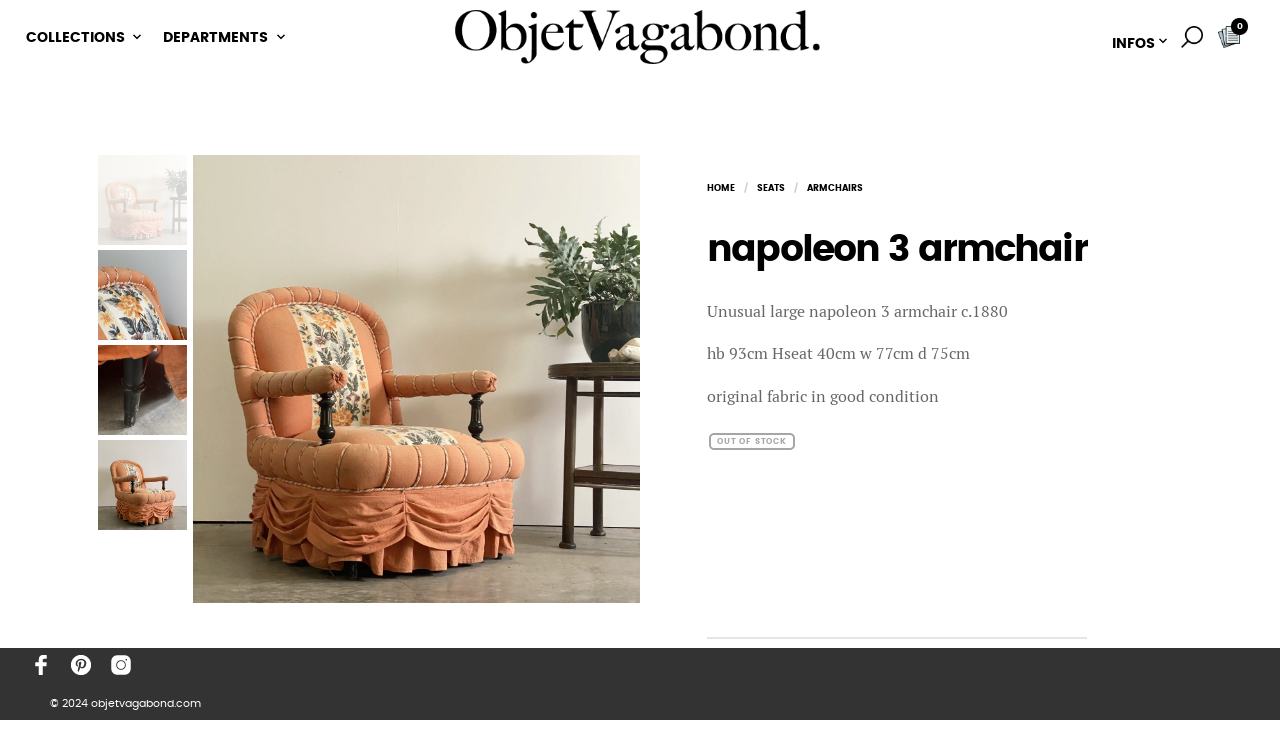

--- FILE ---
content_type: text/html; charset=UTF-8
request_url: https://www.objetvagabond.com/items/napoleon-3-armchair-2/
body_size: 34554
content:


<!DOCTYPE html>

<!--[if IE 9]>
<html class="ie ie9" lang="en-US">
<![endif]-->

<html lang="en-US">

<head>
    <meta charset="UTF-8">
	<meta name="viewport" content="width=device-width, initial-scale=1">

    <!-- Chrome, Firefox OS, Opera and Vivaldi -->
    <meta name="theme-color" content="#ffffff">
    <!-- Windows Phone -->
    <meta name="msapplication-navbutton-color" content="#ffffff">
    <!-- iOS Safari -->
    <meta name="apple-mobile-web-app-status-bar-style" content="#ffffff">

	<link rel="profile" href="http://gmpg.org/xfn/11">
	<link rel="pingback" href="https://www.objetvagabond.com/xmlrpc.php">

    <title>napoleon 3 armchair &#8211; Objet Vagabond</title>
 <meta name='robots' content='max-image-preview:large' />
<link rel="alternate" type="application/rss+xml" title="Objet Vagabond &raquo; Feed" href="https://www.objetvagabond.com/feed/" />
<link rel="alternate" type="application/rss+xml" title="Objet Vagabond &raquo; Comments Feed" href="https://www.objetvagabond.com/comments/feed/" />
<script type="text/javascript">
/* <![CDATA[ */
window._wpemojiSettings = {"baseUrl":"https:\/\/s.w.org\/images\/core\/emoji\/15.0.3\/72x72\/","ext":".png","svgUrl":"https:\/\/s.w.org\/images\/core\/emoji\/15.0.3\/svg\/","svgExt":".svg","source":{"concatemoji":"https:\/\/www.objetvagabond.com\/wp-includes\/js\/wp-emoji-release.min.js?ver=6.5.7"}};
/*! This file is auto-generated */
!function(i,n){var o,s,e;function c(e){try{var t={supportTests:e,timestamp:(new Date).valueOf()};sessionStorage.setItem(o,JSON.stringify(t))}catch(e){}}function p(e,t,n){e.clearRect(0,0,e.canvas.width,e.canvas.height),e.fillText(t,0,0);var t=new Uint32Array(e.getImageData(0,0,e.canvas.width,e.canvas.height).data),r=(e.clearRect(0,0,e.canvas.width,e.canvas.height),e.fillText(n,0,0),new Uint32Array(e.getImageData(0,0,e.canvas.width,e.canvas.height).data));return t.every(function(e,t){return e===r[t]})}function u(e,t,n){switch(t){case"flag":return n(e,"\ud83c\udff3\ufe0f\u200d\u26a7\ufe0f","\ud83c\udff3\ufe0f\u200b\u26a7\ufe0f")?!1:!n(e,"\ud83c\uddfa\ud83c\uddf3","\ud83c\uddfa\u200b\ud83c\uddf3")&&!n(e,"\ud83c\udff4\udb40\udc67\udb40\udc62\udb40\udc65\udb40\udc6e\udb40\udc67\udb40\udc7f","\ud83c\udff4\u200b\udb40\udc67\u200b\udb40\udc62\u200b\udb40\udc65\u200b\udb40\udc6e\u200b\udb40\udc67\u200b\udb40\udc7f");case"emoji":return!n(e,"\ud83d\udc26\u200d\u2b1b","\ud83d\udc26\u200b\u2b1b")}return!1}function f(e,t,n){var r="undefined"!=typeof WorkerGlobalScope&&self instanceof WorkerGlobalScope?new OffscreenCanvas(300,150):i.createElement("canvas"),a=r.getContext("2d",{willReadFrequently:!0}),o=(a.textBaseline="top",a.font="600 32px Arial",{});return e.forEach(function(e){o[e]=t(a,e,n)}),o}function t(e){var t=i.createElement("script");t.src=e,t.defer=!0,i.head.appendChild(t)}"undefined"!=typeof Promise&&(o="wpEmojiSettingsSupports",s=["flag","emoji"],n.supports={everything:!0,everythingExceptFlag:!0},e=new Promise(function(e){i.addEventListener("DOMContentLoaded",e,{once:!0})}),new Promise(function(t){var n=function(){try{var e=JSON.parse(sessionStorage.getItem(o));if("object"==typeof e&&"number"==typeof e.timestamp&&(new Date).valueOf()<e.timestamp+604800&&"object"==typeof e.supportTests)return e.supportTests}catch(e){}return null}();if(!n){if("undefined"!=typeof Worker&&"undefined"!=typeof OffscreenCanvas&&"undefined"!=typeof URL&&URL.createObjectURL&&"undefined"!=typeof Blob)try{var e="postMessage("+f.toString()+"("+[JSON.stringify(s),u.toString(),p.toString()].join(",")+"));",r=new Blob([e],{type:"text/javascript"}),a=new Worker(URL.createObjectURL(r),{name:"wpTestEmojiSupports"});return void(a.onmessage=function(e){c(n=e.data),a.terminate(),t(n)})}catch(e){}c(n=f(s,u,p))}t(n)}).then(function(e){for(var t in e)n.supports[t]=e[t],n.supports.everything=n.supports.everything&&n.supports[t],"flag"!==t&&(n.supports.everythingExceptFlag=n.supports.everythingExceptFlag&&n.supports[t]);n.supports.everythingExceptFlag=n.supports.everythingExceptFlag&&!n.supports.flag,n.DOMReady=!1,n.readyCallback=function(){n.DOMReady=!0}}).then(function(){return e}).then(function(){var e;n.supports.everything||(n.readyCallback(),(e=n.source||{}).concatemoji?t(e.concatemoji):e.wpemoji&&e.twemoji&&(t(e.twemoji),t(e.wpemoji)))}))}((window,document),window._wpemojiSettings);
/* ]]> */
</script>
<style id='wp-emoji-styles-inline-css' type='text/css'>

	img.wp-smiley, img.emoji {
		display: inline !important;
		border: none !important;
		box-shadow: none !important;
		height: 1em !important;
		width: 1em !important;
		margin: 0 0.07em !important;
		vertical-align: -0.1em !important;
		background: none !important;
		padding: 0 !important;
	}
</style>
<link rel='stylesheet' id='wp-block-library-css' href='https://www.objetvagabond.com/wp-includes/css/dist/block-library/style.min.css?ver=6.5.7' type='text/css' media='all' />
<style id='wp-block-library-theme-inline-css' type='text/css'>
.wp-block-audio figcaption{color:#555;font-size:13px;text-align:center}.is-dark-theme .wp-block-audio figcaption{color:#ffffffa6}.wp-block-audio{margin:0 0 1em}.wp-block-code{border:1px solid #ccc;border-radius:4px;font-family:Menlo,Consolas,monaco,monospace;padding:.8em 1em}.wp-block-embed figcaption{color:#555;font-size:13px;text-align:center}.is-dark-theme .wp-block-embed figcaption{color:#ffffffa6}.wp-block-embed{margin:0 0 1em}.blocks-gallery-caption{color:#555;font-size:13px;text-align:center}.is-dark-theme .blocks-gallery-caption{color:#ffffffa6}.wp-block-image figcaption{color:#555;font-size:13px;text-align:center}.is-dark-theme .wp-block-image figcaption{color:#ffffffa6}.wp-block-image{margin:0 0 1em}.wp-block-pullquote{border-bottom:4px solid;border-top:4px solid;color:currentColor;margin-bottom:1.75em}.wp-block-pullquote cite,.wp-block-pullquote footer,.wp-block-pullquote__citation{color:currentColor;font-size:.8125em;font-style:normal;text-transform:uppercase}.wp-block-quote{border-left:.25em solid;margin:0 0 1.75em;padding-left:1em}.wp-block-quote cite,.wp-block-quote footer{color:currentColor;font-size:.8125em;font-style:normal;position:relative}.wp-block-quote.has-text-align-right{border-left:none;border-right:.25em solid;padding-left:0;padding-right:1em}.wp-block-quote.has-text-align-center{border:none;padding-left:0}.wp-block-quote.is-large,.wp-block-quote.is-style-large,.wp-block-quote.is-style-plain{border:none}.wp-block-search .wp-block-search__label{font-weight:700}.wp-block-search__button{border:1px solid #ccc;padding:.375em .625em}:where(.wp-block-group.has-background){padding:1.25em 2.375em}.wp-block-separator.has-css-opacity{opacity:.4}.wp-block-separator{border:none;border-bottom:2px solid;margin-left:auto;margin-right:auto}.wp-block-separator.has-alpha-channel-opacity{opacity:1}.wp-block-separator:not(.is-style-wide):not(.is-style-dots){width:100px}.wp-block-separator.has-background:not(.is-style-dots){border-bottom:none;height:1px}.wp-block-separator.has-background:not(.is-style-wide):not(.is-style-dots){height:2px}.wp-block-table{margin:0 0 1em}.wp-block-table td,.wp-block-table th{word-break:normal}.wp-block-table figcaption{color:#555;font-size:13px;text-align:center}.is-dark-theme .wp-block-table figcaption{color:#ffffffa6}.wp-block-video figcaption{color:#555;font-size:13px;text-align:center}.is-dark-theme .wp-block-video figcaption{color:#ffffffa6}.wp-block-video{margin:0 0 1em}.wp-block-template-part.has-background{margin-bottom:0;margin-top:0;padding:1.25em 2.375em}
</style>
<link rel='stylesheet' id='merchandiser-extender-posts-slider-styles-css' href='https://www.objetvagabond.com/wp-content/plugins/merchandiser-extender/includes/gbt-blocks/posts_slider/assets/css/style.css?ver=6.5.7' type='text/css' media='all' />
<link rel='stylesheet' id='merchandiser-extender-banner-styles-css' href='https://www.objetvagabond.com/wp-content/plugins/merchandiser-extender/includes/gbt-blocks/banner/assets/css/style.css?ver=6.5.7' type='text/css' media='all' />
<link rel='stylesheet' id='merchandiser-extender-slider-styles-css' href='https://www.objetvagabond.com/wp-content/plugins/merchandiser-extender/includes/gbt-blocks/slider/assets/css/frontend/style.css?ver=6.5.7' type='text/css' media='all' />
<style id='classic-theme-styles-inline-css' type='text/css'>
/*! This file is auto-generated */
.wp-block-button__link{color:#fff;background-color:#32373c;border-radius:9999px;box-shadow:none;text-decoration:none;padding:calc(.667em + 2px) calc(1.333em + 2px);font-size:1.125em}.wp-block-file__button{background:#32373c;color:#fff;text-decoration:none}
</style>
<style id='global-styles-inline-css' type='text/css'>
body{--wp--preset--color--black: #000000;--wp--preset--color--cyan-bluish-gray: #abb8c3;--wp--preset--color--white: #ffffff;--wp--preset--color--pale-pink: #f78da7;--wp--preset--color--vivid-red: #cf2e2e;--wp--preset--color--luminous-vivid-orange: #ff6900;--wp--preset--color--luminous-vivid-amber: #fcb900;--wp--preset--color--light-green-cyan: #7bdcb5;--wp--preset--color--vivid-green-cyan: #00d084;--wp--preset--color--pale-cyan-blue: #8ed1fc;--wp--preset--color--vivid-cyan-blue: #0693e3;--wp--preset--color--vivid-purple: #9b51e0;--wp--preset--gradient--vivid-cyan-blue-to-vivid-purple: linear-gradient(135deg,rgba(6,147,227,1) 0%,rgb(155,81,224) 100%);--wp--preset--gradient--light-green-cyan-to-vivid-green-cyan: linear-gradient(135deg,rgb(122,220,180) 0%,rgb(0,208,130) 100%);--wp--preset--gradient--luminous-vivid-amber-to-luminous-vivid-orange: linear-gradient(135deg,rgba(252,185,0,1) 0%,rgba(255,105,0,1) 100%);--wp--preset--gradient--luminous-vivid-orange-to-vivid-red: linear-gradient(135deg,rgba(255,105,0,1) 0%,rgb(207,46,46) 100%);--wp--preset--gradient--very-light-gray-to-cyan-bluish-gray: linear-gradient(135deg,rgb(238,238,238) 0%,rgb(169,184,195) 100%);--wp--preset--gradient--cool-to-warm-spectrum: linear-gradient(135deg,rgb(74,234,220) 0%,rgb(151,120,209) 20%,rgb(207,42,186) 40%,rgb(238,44,130) 60%,rgb(251,105,98) 80%,rgb(254,248,76) 100%);--wp--preset--gradient--blush-light-purple: linear-gradient(135deg,rgb(255,206,236) 0%,rgb(152,150,240) 100%);--wp--preset--gradient--blush-bordeaux: linear-gradient(135deg,rgb(254,205,165) 0%,rgb(254,45,45) 50%,rgb(107,0,62) 100%);--wp--preset--gradient--luminous-dusk: linear-gradient(135deg,rgb(255,203,112) 0%,rgb(199,81,192) 50%,rgb(65,88,208) 100%);--wp--preset--gradient--pale-ocean: linear-gradient(135deg,rgb(255,245,203) 0%,rgb(182,227,212) 50%,rgb(51,167,181) 100%);--wp--preset--gradient--electric-grass: linear-gradient(135deg,rgb(202,248,128) 0%,rgb(113,206,126) 100%);--wp--preset--gradient--midnight: linear-gradient(135deg,rgb(2,3,129) 0%,rgb(40,116,252) 100%);--wp--preset--font-size--small: 13px;--wp--preset--font-size--medium: 20px;--wp--preset--font-size--large: 36px;--wp--preset--font-size--x-large: 42px;--wp--preset--spacing--20: 0.44rem;--wp--preset--spacing--30: 0.67rem;--wp--preset--spacing--40: 1rem;--wp--preset--spacing--50: 1.5rem;--wp--preset--spacing--60: 2.25rem;--wp--preset--spacing--70: 3.38rem;--wp--preset--spacing--80: 5.06rem;--wp--preset--shadow--natural: 6px 6px 9px rgba(0, 0, 0, 0.2);--wp--preset--shadow--deep: 12px 12px 50px rgba(0, 0, 0, 0.4);--wp--preset--shadow--sharp: 6px 6px 0px rgba(0, 0, 0, 0.2);--wp--preset--shadow--outlined: 6px 6px 0px -3px rgba(255, 255, 255, 1), 6px 6px rgba(0, 0, 0, 1);--wp--preset--shadow--crisp: 6px 6px 0px rgba(0, 0, 0, 1);}:where(.is-layout-flex){gap: 0.5em;}:where(.is-layout-grid){gap: 0.5em;}body .is-layout-flex{display: flex;}body .is-layout-flex{flex-wrap: wrap;align-items: center;}body .is-layout-flex > *{margin: 0;}body .is-layout-grid{display: grid;}body .is-layout-grid > *{margin: 0;}:where(.wp-block-columns.is-layout-flex){gap: 2em;}:where(.wp-block-columns.is-layout-grid){gap: 2em;}:where(.wp-block-post-template.is-layout-flex){gap: 1.25em;}:where(.wp-block-post-template.is-layout-grid){gap: 1.25em;}.has-black-color{color: var(--wp--preset--color--black) !important;}.has-cyan-bluish-gray-color{color: var(--wp--preset--color--cyan-bluish-gray) !important;}.has-white-color{color: var(--wp--preset--color--white) !important;}.has-pale-pink-color{color: var(--wp--preset--color--pale-pink) !important;}.has-vivid-red-color{color: var(--wp--preset--color--vivid-red) !important;}.has-luminous-vivid-orange-color{color: var(--wp--preset--color--luminous-vivid-orange) !important;}.has-luminous-vivid-amber-color{color: var(--wp--preset--color--luminous-vivid-amber) !important;}.has-light-green-cyan-color{color: var(--wp--preset--color--light-green-cyan) !important;}.has-vivid-green-cyan-color{color: var(--wp--preset--color--vivid-green-cyan) !important;}.has-pale-cyan-blue-color{color: var(--wp--preset--color--pale-cyan-blue) !important;}.has-vivid-cyan-blue-color{color: var(--wp--preset--color--vivid-cyan-blue) !important;}.has-vivid-purple-color{color: var(--wp--preset--color--vivid-purple) !important;}.has-black-background-color{background-color: var(--wp--preset--color--black) !important;}.has-cyan-bluish-gray-background-color{background-color: var(--wp--preset--color--cyan-bluish-gray) !important;}.has-white-background-color{background-color: var(--wp--preset--color--white) !important;}.has-pale-pink-background-color{background-color: var(--wp--preset--color--pale-pink) !important;}.has-vivid-red-background-color{background-color: var(--wp--preset--color--vivid-red) !important;}.has-luminous-vivid-orange-background-color{background-color: var(--wp--preset--color--luminous-vivid-orange) !important;}.has-luminous-vivid-amber-background-color{background-color: var(--wp--preset--color--luminous-vivid-amber) !important;}.has-light-green-cyan-background-color{background-color: var(--wp--preset--color--light-green-cyan) !important;}.has-vivid-green-cyan-background-color{background-color: var(--wp--preset--color--vivid-green-cyan) !important;}.has-pale-cyan-blue-background-color{background-color: var(--wp--preset--color--pale-cyan-blue) !important;}.has-vivid-cyan-blue-background-color{background-color: var(--wp--preset--color--vivid-cyan-blue) !important;}.has-vivid-purple-background-color{background-color: var(--wp--preset--color--vivid-purple) !important;}.has-black-border-color{border-color: var(--wp--preset--color--black) !important;}.has-cyan-bluish-gray-border-color{border-color: var(--wp--preset--color--cyan-bluish-gray) !important;}.has-white-border-color{border-color: var(--wp--preset--color--white) !important;}.has-pale-pink-border-color{border-color: var(--wp--preset--color--pale-pink) !important;}.has-vivid-red-border-color{border-color: var(--wp--preset--color--vivid-red) !important;}.has-luminous-vivid-orange-border-color{border-color: var(--wp--preset--color--luminous-vivid-orange) !important;}.has-luminous-vivid-amber-border-color{border-color: var(--wp--preset--color--luminous-vivid-amber) !important;}.has-light-green-cyan-border-color{border-color: var(--wp--preset--color--light-green-cyan) !important;}.has-vivid-green-cyan-border-color{border-color: var(--wp--preset--color--vivid-green-cyan) !important;}.has-pale-cyan-blue-border-color{border-color: var(--wp--preset--color--pale-cyan-blue) !important;}.has-vivid-cyan-blue-border-color{border-color: var(--wp--preset--color--vivid-cyan-blue) !important;}.has-vivid-purple-border-color{border-color: var(--wp--preset--color--vivid-purple) !important;}.has-vivid-cyan-blue-to-vivid-purple-gradient-background{background: var(--wp--preset--gradient--vivid-cyan-blue-to-vivid-purple) !important;}.has-light-green-cyan-to-vivid-green-cyan-gradient-background{background: var(--wp--preset--gradient--light-green-cyan-to-vivid-green-cyan) !important;}.has-luminous-vivid-amber-to-luminous-vivid-orange-gradient-background{background: var(--wp--preset--gradient--luminous-vivid-amber-to-luminous-vivid-orange) !important;}.has-luminous-vivid-orange-to-vivid-red-gradient-background{background: var(--wp--preset--gradient--luminous-vivid-orange-to-vivid-red) !important;}.has-very-light-gray-to-cyan-bluish-gray-gradient-background{background: var(--wp--preset--gradient--very-light-gray-to-cyan-bluish-gray) !important;}.has-cool-to-warm-spectrum-gradient-background{background: var(--wp--preset--gradient--cool-to-warm-spectrum) !important;}.has-blush-light-purple-gradient-background{background: var(--wp--preset--gradient--blush-light-purple) !important;}.has-blush-bordeaux-gradient-background{background: var(--wp--preset--gradient--blush-bordeaux) !important;}.has-luminous-dusk-gradient-background{background: var(--wp--preset--gradient--luminous-dusk) !important;}.has-pale-ocean-gradient-background{background: var(--wp--preset--gradient--pale-ocean) !important;}.has-electric-grass-gradient-background{background: var(--wp--preset--gradient--electric-grass) !important;}.has-midnight-gradient-background{background: var(--wp--preset--gradient--midnight) !important;}.has-small-font-size{font-size: var(--wp--preset--font-size--small) !important;}.has-medium-font-size{font-size: var(--wp--preset--font-size--medium) !important;}.has-large-font-size{font-size: var(--wp--preset--font-size--large) !important;}.has-x-large-font-size{font-size: var(--wp--preset--font-size--x-large) !important;}
.wp-block-navigation a:where(:not(.wp-element-button)){color: inherit;}
:where(.wp-block-post-template.is-layout-flex){gap: 1.25em;}:where(.wp-block-post-template.is-layout-grid){gap: 1.25em;}
:where(.wp-block-columns.is-layout-flex){gap: 2em;}:where(.wp-block-columns.is-layout-grid){gap: 2em;}
.wp-block-pullquote{font-size: 1.5em;line-height: 1.6;}
</style>
<link rel='stylesheet' id='contact-form-7-css' href='https://www.objetvagabond.com/wp-content/plugins/contact-form-7/includes/css/styles.css?ver=5.9.5' type='text/css' media='all' />
<link rel='stylesheet' id='hookmeup-css' href='https://www.objetvagabond.com/wp-content/plugins/hookmeup/public/assets/css/hmu-public.css?ver=1.2.1' type='text/css' media='all' />
<style id='woocommerce-inline-inline-css' type='text/css'>
.woocommerce form .form-row .required { visibility: visible; }
</style>
<link rel='stylesheet' id='animate-css' href='https://www.objetvagabond.com/wp-content/themes/merchandiser/css/vendor/animate.css?ver=3.5.1' type='text/css' media='all' />
<link rel='stylesheet' id='mmenu-css' href='https://www.objetvagabond.com/wp-content/themes/merchandiser/css/vendor/mmenu-oncanvas.css?ver=1.0.0' type='text/css' media='all' />
<link rel='stylesheet' id='swiper-css' href='https://www.objetvagabond.com/wp-content/themes/merchandiser/css/vendor/swiper.css?ver=4.4.6' type='text/css' media='all' />
<link rel='stylesheet' id='merchandiser-social-media-styles-css' href='https://www.objetvagabond.com/wp-content/plugins/merchandiser-extender/includes/social-media/assets/css/social-media.css?ver=6.5.7' type='text/css' media='all' />
<link rel='stylesheet' id='getbowtied-styles-css' href='https://www.objetvagabond.com/wp-content/themes/merchandiser/css/styles.css?ver=6.5.7' type='text/css' media='all' />
<style id='getbowtied-styles-inline-css' type='text/css'>
 html, .woocommerce-account .woocommerce table.my_account_orders .woocommerce-orders-table__cell-order-actions .button{font-size:16px}body, .page-wrapper, .woocommerce ul.products li.product .product_thumbnail .shop_product_buttons_wrapper, .woocommerce ul.products li.product .shop_product_metas, .offcanvas_quickview .product-images-wrapper .fade-gradient, .site-header .header-wrapper .tools .myaccount-dropdown ul, .offcanvas_quickview, #expand_this, body.blog:not(.woocommerce) .blog_layout_1 .sticky_post_container .sticky_meta, body.archive:not(.woocommerce) .blog_layout_1 .sticky_post_container .sticky_meta, body.blog:not(.woocommerce) .blog_layout_1 .blog_posts .blog_post:nth-child(8n+2):nth-child(even) .post_content_wrapper, body.blog:not(.woocommerce) .blog_layout_1 .blog_posts .blog_post:nth-child(4n+3) .post_content_wrapper, body.blog:not(.woocommerce) .blog_layout_1 .blog_posts .blog_post:nth-child(4n+4) .post_content_wrapper, body.blog:not(.woocommerce) .blog_layout_1 .blog_posts .blog_post:nth-child(8n+5):nth-child(odd) .post_content_wrapper, body.archive:not(.woocommerce) .blog_layout_1 .blog_posts .blog_post:nth-child(8n+2):nth-child(odd) .post_content_wrapper, body.archive:not(.woocommerce) .blog_layout_1 .blog_posts .blog_post:nth-child(8n+5):nth-child(odd) .post_content_wrapper, body.blog:not(.woocommerce) .blog_layout_1 .blog_posts .blog_post:nth-child(8n+2):nth-child(odd) .post_content_wrapper, body.archive:not(.woocommerce) .blog_layout_1 .blog_posts .blog_post:nth-child(8n+2):nth-child(2n) .post_content_wrapper, body.archive:not(.woocommerce) .blog_layout_1 .blog_posts .blog_post:nth-child(4n+3) .post_content_wrapper, body.archive:not(.woocommerce) .blog_layout_1 .blog_posts .blog_post:nth-child(4n+4) .post_content_wrapper, body.archive:not(.woocommerce) .blog_layout_default .sticky-post .sticky-title, body.blog:not(.woocommerce) .blog_layout_default .sticky-post .sticky-title, body.archive:not(.woocommerce) .blog_layout_default ul.blog_posts li header .entry-title, body.blog:not(.woocommerce) .blog_layout_default ul.blog_posts li header .entry-title, body.archive:not(.woocommerce) .blog_layout_default ul.blog_posts li header .entry-meta, body.blog:not(.woocommerce) .blog_layout_default ul.blog_posts li header .entry-meta, .woocommerce table.variations td.label select option, .woocommerce table.variations td.value select option, .woocommerce-account .woocommerce form.edit-account, fieldset legend, .myaccount-popup, .woocommerce-account .woocommerce #customer_login, .offcanvas_aside, .offcanvas_minicart p.total, .search_wrapper .search-widget-area, .vc_tta-color-white.vc_tta-style-flat .vc_tta-tab.vc_active>a, .categories_layout_default .woocommerce .shortcode_products li.category_item .category_name a, .autocomplete-suggestions{background:#fff}.site-header .site-branding .site-title a, .site-header .tools a.tools_button, .site-header .main-navigation-slices > ul > li > a, .site-header .main-navigation-flyout > ul > li > a, .site-header .header-wrapper .tools a.tools_button, .site-header .header-wrapper .tools a.tools_button:hover, .site-header .site-branding .site-title a, .site-header-mobiles .site-branding .site-title a, .site-header-mobiles .tools a.tools_button, .site-header-mobiles .nav ul li div, .site-header-mobiles .header-wrapper-mobiles .tools a.tools_button, .site-header-mobiles .site-branding .site-title a{color:#333333}.site-header .header-wrapper .tools ul li a.tools_button .tools_button_icon.uploaded_icon svg, .site-header .header-wrapper .tools ul li span.tools_button .tools_button_icon.uploaded_icon svg, .site-header-mobiles .header-wrapper-mobiles .tools ul li a.tools_button .tools_button_icon.uploaded_icon svg, .site-header-mobiles .header-wrapper-mobiles .tools ul li span.tools_button .tools_button_icon.uploaded_icon svg{fill:#333333}.site-header .main-navigation-flyout > ul > li.menu-item-has-children > a:after, .site-header .main-navigation-slices > ul > li.menu-item-has-children > a:after{content:url("data:image/svg+xml;utf8,<svg xmlns='http://www.w3.org/2000/svg' width='16' height='16' viewBox='0 0 24 24' fill='rgb(51,51,51)'><path d='M 7.4296875 9.5 L 5.9296875 11 L 12 17.070312 L 18.070312 11 L 16.570312 9.5 L 12 14.070312 L 7.4296875 9.5 z'></path></svg>")}.site-header .main-navigation-flyout > ul > li:not(.mega-menu) ul li.menu-item-has-children > a:after{content:url("data:image/svg+xml;utf8,<svg xmlns='http://www.w3.org/2000/svg' width='12' height='12' viewBox='0 0 24 24' fill='rgb(0,0,0)'><path d='M 10 5.9296875 L 8.5 7.4296875 L 13.070312 12 L 8.5 16.570312 L 10 18.070312 L 16.070312 12 L 10 5.9296875 z'></path></svg>")}.site-header .header-wrapper .tools a.tools_button .tools_button_icon.shopping-cart-icon{background-image:url("data:image/svg+xml;utf8,<svg xmlns='http://www.w3.org/2000/svg' width='16' height='16' viewBox='0 0 24 24' fill='rgb(51,51,51)'><path d='M 4.4140625 1.9960938 L 1.0039062 2.0136719 L 1.0136719 4.0136719 L 3.0839844 4.0039062 L 6.3789062 11.908203 L 5.1816406 13.824219 C 4.7816406 14.464219 4.7609531 15.272641 5.1269531 15.931641 C 5.4929531 16.590641 6.1874063 17 6.9414062 17 L 19 17 L 19 15 L 6.9414062 15 L 6.8769531 14.882812 L 8.0527344 13 L 15.521484 13 C 16.248484 13 16.917531 12.604703 17.269531 11.970703 L 20.873047 5.4863281 C 21.046047 5.1763281 21.041328 4.7981875 20.861328 4.4921875 C 20.681328 4.1871875 20.352047 4 19.998047 4 L 5.25 4 L 4.4140625 1.9960938 z M 6.0820312 6 L 18.298828 6 L 15.521484 11 L 8.1660156 11 L 6.0820312 6 z M 7 18 A 2 2 0 0 0 5 20 A 2 2 0 0 0 7 22 A 2 2 0 0 0 9 20 A 2 2 0 0 0 7 18 z M 17 18 A 2 2 0 0 0 15 20 A 2 2 0 0 0 17 22 A 2 2 0 0 0 19 20 A 2 2 0 0 0 17 18 z'></path></svg>")}.site-header .header-wrapper .tools a.tools_button .tools_button_icon.search-icon{background-image:url("data:image/svg+xml;utf8,<svg xmlns='http://www.w3.org/2000/svg' width='16' height='16' viewBox='0 0 24 24' fill='rgb(51,51,51)'><path d='M 9 2 C 5.1458514 2 2 5.1458514 2 9 C 2 12.854149 5.1458514 16 9 16 C 10.747998 16 12.345009 15.348024 13.574219 14.28125 L 14 14.707031 L 14 16 L 20 22 L 22 20 L 16 14 L 14.707031 14 L 14.28125 13.574219 C 15.348024 12.345009 16 10.747998 16 9 C 16 5.1458514 12.854149 2 9 2 z M 9 4 C 11.773268 4 14 6.2267316 14 9 C 14 11.773268 11.773268 14 9 14 C 6.2267316 14 4 11.773268 4 9 C 4 6.2267316 6.2267316 4 9 4 z'></path></svg>")}.site-header .header-wrapper .tools a.tools_button .tools_button_icon.wishlist-icon{background-image:url("data:image/svg+xml;utf8,<svg xmlns='http://www.w3.org/2000/svg' width='16' height='16' viewBox='0 0 24 24' fill='rgb(51,51,51)'><path d='M16.5,3C13.605,3,12,5.09,12,5.09S10.395,3,7.5,3C4.462,3,2,5.462,2,8.5c0,4.171,4.912,8.213,6.281,9.49 C9.858,19.46,12,21.35,12,21.35s2.142-1.89,3.719-3.36C17.088,16.713,22,12.671,22,8.5C22,5.462,19.538,3,16.5,3z M14.811,16.11 c-0.177,0.16-0.331,0.299-0.456,0.416c-0.751,0.7-1.639,1.503-2.355,2.145c-0.716-0.642-1.605-1.446-2.355-2.145 c-0.126-0.117-0.28-0.257-0.456-0.416C7.769,14.827,4,11.419,4,8.5C4,6.57,5.57,5,7.5,5c1.827,0,2.886,1.275,2.914,1.308L12,8 l1.586-1.692C13.596,6.295,14.673,5,16.5,5C18.43,5,20,6.57,20,8.5C20,11.419,16.231,14.827,14.811,16.11z'></path></svg>")}.site-header .header-wrapper .tools a.tools_button .tools_button_icon.account-icon{background-image:url("data:image/svg+xml;utf8,<svg xmlns='http://www.w3.org/2000/svg' width='16' height='16' viewBox='0 0 24 24' fill='rgb(51,51,51)'><path d='M 12 3 C 9.8027056 3 8 4.8027056 8 7 C 8 9.1972944 9.8027056 11 12 11 C 14.197294 11 16 9.1972944 16 7 C 16 4.8027056 14.197294 3 12 3 z M 12 5 C 13.116414 5 14 5.8835859 14 7 C 14 8.1164141 13.116414 9 12 9 C 10.883586 9 10 8.1164141 10 7 C 10 5.8835859 10.883586 5 12 5 z M 12 14 C 10.255047 14 8.1871638 14.409783 6.4492188 15.095703 C 5.5802462 15.438663 4.7946961 15.84605 4.1660156 16.369141 C 3.5373351 16.892231 3 17.599384 3 18.5 L 3 21 L 21 21 L 21 20 L 21 18.5 C 21 17.599384 20.462665 16.892231 19.833984 16.369141 C 19.205304 15.84605 18.419754 15.438663 17.550781 15.095703 C 15.812836 14.409783 13.744953 14 12 14 z M 12 16 C 13.414047 16 15.346055 16.373999 16.818359 16.955078 C 17.554512 17.245618 18.176961 17.591965 18.554688 17.90625 C 18.932412 18.220535 19 18.434616 19 18.5 L 19 19 L 5 19 L 5 18.5 C 5 18.434616 5.0675867 18.220535 5.4453125 17.90625 C 5.8230383 17.591965 6.4454882 17.245618 7.1816406 16.955078 C 8.6539455 16.373999 10.585953 16 12 16 z'></path></svg>")}.site-header .header-wrapper .tools ul li a.tools_button .shopping_bag_items_number, .site-header .header-wrapper .tools ul li a.tools_button .wishlist_items_number{background-color:#333333;color:#ffffff}.header-transparent-light:not(.header-sticky-scroll) .site-header .site-branding .site-title a, .header-transparent-light:not(.header-sticky-scroll) .site-header .tools a.tools_button, .header-transparent-light:not(.header-sticky-scroll) .site-header .main-navigation-slices > ul > li > a, .header-transparent-light:not(.header-sticky-scroll) .site-header .main-navigation-flyout > ul > li > a, .header-transparent-light:not(.header-sticky-scroll) .site-header .header-wrapper .tools a.tools_button, .header-transparent-light:not(.header-sticky-scroll) .site-header .header-wrapper .tools a.tools_button:hover, .header-transparent-light:not(.header-sticky-scroll) .site-header .site-branding .site-title a, .header-transparent-light:not(.header-sticky-scroll) .site-header-mobiles .site-branding .site-title a, .header-transparent-light:not(.header-sticky-scroll) .site-header-mobiles .tools a.tools_button, .header-transparent-light:not(.header-sticky-scroll) .site-header-mobiles .nav ul li div, .header-transparent-light:not(.header-sticky-scroll) .site-header-mobiles .header-wrapper-mobiles .tools a.tools_button, .header-transparent-light:not(.header-sticky-scroll) .site-header-mobiles .site-branding .site-title a{color:#fff}.header-transparent-light:not(.header-sticky-scroll) .site-header .header-wrapper .tools ul li a.tools_button .tools_button_icon.uploaded_icon svg, .header-transparent-light:not(.header-sticky-scroll) .site-header .header-wrapper .tools ul li span.tools_button .tools_button_icon.uploaded_icon svg, .header-transparent-light:not(.header-sticky-scroll) .site-header-mobiles .header-wrapper-mobiles .tools ul li a.tools_button .tools_button_icon.uploaded_icon svg, .header-transparent-light:not(.header-sticky-scroll) .site-header-mobiles .header-wrapper-mobiles .tools ul li span.tools_button .tools_button_icon.uploaded_icon svg{fill:#fff}.header-transparent-light:not(.header-sticky-scroll) .site-header .main-navigation-flyout > ul > li.menu-item-has-children > a:after, .header-transparent-light:not(.header-sticky-scroll) .site-header .main-navigation-slices > ul > li.menu-item-has-children > a:after{content:url("data:image/svg+xml;utf8,<svg xmlns='http://www.w3.org/2000/svg' width='16' height='16' viewBox='0 0 24 24' fill='rgb(255,255,255)'><path d='M 7.4296875 9.5 L 5.9296875 11 L 12 17.070312 L 18.070312 11 L 16.570312 9.5 L 12 14.070312 L 7.4296875 9.5 z'></path></svg>")}.header-transparent-light:not(.header-sticky-scroll) .site-header .main-navigation-flyout > ul > li:not(.mega-menu) ul li.menu-item-has-children > a:after{content:url("data:image/svg+xml;utf8,<svg xmlns='http://www.w3.org/2000/svg' width='12' height='12' viewBox='0 0 24 24' fill='rgb(0,0,0)'><path d='M 10 5.9296875 L 8.5 7.4296875 L 13.070312 12 L 8.5 16.570312 L 10 18.070312 L 16.070312 12 L 10 5.9296875 z'></path></svg>")}.header-transparent-light:not(.header-sticky-scroll) .site-header .header-wrapper .tools a.tools_button .tools_button_icon.shopping-cart-icon{background-image:url("data:image/svg+xml;utf8,<svg xmlns='http://www.w3.org/2000/svg' width='16' height='16' viewBox='0 0 24 24' fill='rgb(255,255,255)'><path d='M 4.4140625 1.9960938 L 1.0039062 2.0136719 L 1.0136719 4.0136719 L 3.0839844 4.0039062 L 6.3789062 11.908203 L 5.1816406 13.824219 C 4.7816406 14.464219 4.7609531 15.272641 5.1269531 15.931641 C 5.4929531 16.590641 6.1874063 17 6.9414062 17 L 19 17 L 19 15 L 6.9414062 15 L 6.8769531 14.882812 L 8.0527344 13 L 15.521484 13 C 16.248484 13 16.917531 12.604703 17.269531 11.970703 L 20.873047 5.4863281 C 21.046047 5.1763281 21.041328 4.7981875 20.861328 4.4921875 C 20.681328 4.1871875 20.352047 4 19.998047 4 L 5.25 4 L 4.4140625 1.9960938 z M 6.0820312 6 L 18.298828 6 L 15.521484 11 L 8.1660156 11 L 6.0820312 6 z M 7 18 A 2 2 0 0 0 5 20 A 2 2 0 0 0 7 22 A 2 2 0 0 0 9 20 A 2 2 0 0 0 7 18 z M 17 18 A 2 2 0 0 0 15 20 A 2 2 0 0 0 17 22 A 2 2 0 0 0 19 20 A 2 2 0 0 0 17 18 z'></path></svg>")}.header-transparent-light:not(.header-sticky-scroll) .site-header .header-wrapper .tools a.tools_button .tools_button_icon.search-icon{background-image:url("data:image/svg+xml;utf8,<svg xmlns='http://www.w3.org/2000/svg' width='16' height='16' viewBox='0 0 24 24' fill='rgb(255,255,255)'><path d='M 9 2 C 5.1458514 2 2 5.1458514 2 9 C 2 12.854149 5.1458514 16 9 16 C 10.747998 16 12.345009 15.348024 13.574219 14.28125 L 14 14.707031 L 14 16 L 20 22 L 22 20 L 16 14 L 14.707031 14 L 14.28125 13.574219 C 15.348024 12.345009 16 10.747998 16 9 C 16 5.1458514 12.854149 2 9 2 z M 9 4 C 11.773268 4 14 6.2267316 14 9 C 14 11.773268 11.773268 14 9 14 C 6.2267316 14 4 11.773268 4 9 C 4 6.2267316 6.2267316 4 9 4 z'></path></svg>")}.header-transparent-light:not(.header-sticky-scroll) .site-header .header-wrapper .tools a.tools_button .tools_button_icon.wishlist-icon{background-image:url("data:image/svg+xml;utf8,<svg xmlns='http://www.w3.org/2000/svg' width='16' height='16' viewBox='0 0 24 24' fill='rgb(255,255,255)'><path d='M16.5,3C13.605,3,12,5.09,12,5.09S10.395,3,7.5,3C4.462,3,2,5.462,2,8.5c0,4.171,4.912,8.213,6.281,9.49 C9.858,19.46,12,21.35,12,21.35s2.142-1.89,3.719-3.36C17.088,16.713,22,12.671,22,8.5C22,5.462,19.538,3,16.5,3z M14.811,16.11 c-0.177,0.16-0.331,0.299-0.456,0.416c-0.751,0.7-1.639,1.503-2.355,2.145c-0.716-0.642-1.605-1.446-2.355-2.145 c-0.126-0.117-0.28-0.257-0.456-0.416C7.769,14.827,4,11.419,4,8.5C4,6.57,5.57,5,7.5,5c1.827,0,2.886,1.275,2.914,1.308L12,8 l1.586-1.692C13.596,6.295,14.673,5,16.5,5C18.43,5,20,6.57,20,8.5C20,11.419,16.231,14.827,14.811,16.11z'></path></svg>")}.header-transparent-light:not(.header-sticky-scroll) .site-header .header-wrapper .tools a.tools_button .tools_button_icon.account-icon{background-image:url("data:image/svg+xml;utf8,<svg xmlns='http://www.w3.org/2000/svg' width='16' height='16' viewBox='0 0 24 24' fill='rgb(255,255,255)'><path d='M 12 3 C 9.8027056 3 8 4.8027056 8 7 C 8 9.1972944 9.8027056 11 12 11 C 14.197294 11 16 9.1972944 16 7 C 16 4.8027056 14.197294 3 12 3 z M 12 5 C 13.116414 5 14 5.8835859 14 7 C 14 8.1164141 13.116414 9 12 9 C 10.883586 9 10 8.1164141 10 7 C 10 5.8835859 10.883586 5 12 5 z M 12 14 C 10.255047 14 8.1871638 14.409783 6.4492188 15.095703 C 5.5802462 15.438663 4.7946961 15.84605 4.1660156 16.369141 C 3.5373351 16.892231 3 17.599384 3 18.5 L 3 21 L 21 21 L 21 20 L 21 18.5 C 21 17.599384 20.462665 16.892231 19.833984 16.369141 C 19.205304 15.84605 18.419754 15.438663 17.550781 15.095703 C 15.812836 14.409783 13.744953 14 12 14 z M 12 16 C 13.414047 16 15.346055 16.373999 16.818359 16.955078 C 17.554512 17.245618 18.176961 17.591965 18.554688 17.90625 C 18.932412 18.220535 19 18.434616 19 18.5 L 19 19 L 5 19 L 5 18.5 C 5 18.434616 5.0675867 18.220535 5.4453125 17.90625 C 5.8230383 17.591965 6.4454882 17.245618 7.1816406 16.955078 C 8.6539455 16.373999 10.585953 16 12 16 z'></path></svg>")}.header-transparent-light:not(.header-sticky-scroll) .site-header .header-wrapper .tools ul li a.tools_button .shopping_bag_items_number, .header-transparent-light:not(.header-sticky-scroll) .site-header .header-wrapper .tools ul li a.tools_button .wishlist_items_number{background-color:#fff;color:#000}.header-transparent-dark:not(.header-sticky-scroll) .site-header .site-branding .site-title a, .header-transparent-dark:not(.header-sticky-scroll) .site-header .tools a.tools_button, .header-transparent-dark:not(.header-sticky-scroll) .site-header .main-navigation-slices > ul > li > a, .header-transparent-dark:not(.header-sticky-scroll) .site-header .main-navigation-flyout > ul > li > a, .header-transparent-dark:not(.header-sticky-scroll) .site-header .header-wrapper .tools a.tools_button, .header-transparent-dark:not(.header-sticky-scroll) .site-header .header-wrapper .tools a.tools_button:hover, .header-transparent-dark:not(.header-sticky-scroll) .site-header .site-branding .site-title a, .header-transparent-dark:not(.header-sticky-scroll) .site-header-mobiles .site-branding .site-title a, .header-transparent-dark:not(.header-sticky-scroll) .site-header-mobiles .tools a.tools_button, .header-transparent-dark:not(.header-sticky-scroll) .site-header-mobiles .nav ul li div, .header-transparent-dark:not(.header-sticky-scroll) .site-header-mobiles .header-wrapper-mobiles .tools a.tools_button, .header-transparent-dark:not(.header-sticky-scroll) .site-header-mobiles .site-branding .site-title a{color:#000}.header-transparent-dark:not(.header-sticky-scroll) .site-header .header-wrapper .tools ul li a.tools_button .tools_button_icon.uploaded_icon svg, .header-transparent-dark:not(.header-sticky-scroll) .site-header .header-wrapper .tools ul li span.tools_button .tools_button_icon.uploaded_icon svg, .header-transparent-dark:not(.header-sticky-scroll) .site-header-mobiles .header-wrapper-mobiles .tools ul li a.tools_button .tools_button_icon.uploaded_icon svg, .header-transparent-dark:not(.header-sticky-scroll) .site-header-mobiles .header-wrapper-mobiles .tools ul li span.tools_button .tools_button_icon.uploaded_icon svg{fill:#000}.header-transparent-dark:not(.header-sticky-scroll) .site-header .main-navigation-flyout > ul > li.menu-item-has-children > a:after, .header-transparent-dark:not(.header-sticky-scroll) .site-header .main-navigation-slices > ul > li.menu-item-has-children > a:after{content:url("data:image/svg+xml;utf8,<svg xmlns='http://www.w3.org/2000/svg' width='16' height='16' viewBox='0 0 24 24' fill='rgb(0,0,0)'><path d='M 7.4296875 9.5 L 5.9296875 11 L 12 17.070312 L 18.070312 11 L 16.570312 9.5 L 12 14.070312 L 7.4296875 9.5 z'></path></svg>")}.header-transparent-dark:not(.header-sticky-scroll) .site-header .main-navigation-flyout > ul > li:not(.mega-menu) ul li.menu-item-has-children > a:after{content:url("data:image/svg+xml;utf8,<svg xmlns='http://www.w3.org/2000/svg' width='12' height='12' viewBox='0 0 24 24' fill='rgb(0,0,0)'><path d='M 10 5.9296875 L 8.5 7.4296875 L 13.070312 12 L 8.5 16.570312 L 10 18.070312 L 16.070312 12 L 10 5.9296875 z'></path></svg>")}.header-transparent-dark:not(.header-sticky-scroll) .site-header .header-wrapper .tools a.tools_button .tools_button_icon.shopping-cart-icon{background-image:url("data:image/svg+xml;utf8,<svg xmlns='http://www.w3.org/2000/svg' width='16' height='16' viewBox='0 0 24 24' fill='rgb(0,0,0)'><path d='M 4.4140625 1.9960938 L 1.0039062 2.0136719 L 1.0136719 4.0136719 L 3.0839844 4.0039062 L 6.3789062 11.908203 L 5.1816406 13.824219 C 4.7816406 14.464219 4.7609531 15.272641 5.1269531 15.931641 C 5.4929531 16.590641 6.1874063 17 6.9414062 17 L 19 17 L 19 15 L 6.9414062 15 L 6.8769531 14.882812 L 8.0527344 13 L 15.521484 13 C 16.248484 13 16.917531 12.604703 17.269531 11.970703 L 20.873047 5.4863281 C 21.046047 5.1763281 21.041328 4.7981875 20.861328 4.4921875 C 20.681328 4.1871875 20.352047 4 19.998047 4 L 5.25 4 L 4.4140625 1.9960938 z M 6.0820312 6 L 18.298828 6 L 15.521484 11 L 8.1660156 11 L 6.0820312 6 z M 7 18 A 2 2 0 0 0 5 20 A 2 2 0 0 0 7 22 A 2 2 0 0 0 9 20 A 2 2 0 0 0 7 18 z M 17 18 A 2 2 0 0 0 15 20 A 2 2 0 0 0 17 22 A 2 2 0 0 0 19 20 A 2 2 0 0 0 17 18 z'></path></svg>")}.header-transparent-dark:not(.header-sticky-scroll) .site-header .header-wrapper .tools a.tools_button .tools_button_icon.search-icon{background-image:url("data:image/svg+xml;utf8,<svg xmlns='http://www.w3.org/2000/svg' width='16' height='16' viewBox='0 0 24 24' fill='rgb(0,0,0)'><path d='M 9 2 C 5.1458514 2 2 5.1458514 2 9 C 2 12.854149 5.1458514 16 9 16 C 10.747998 16 12.345009 15.348024 13.574219 14.28125 L 14 14.707031 L 14 16 L 20 22 L 22 20 L 16 14 L 14.707031 14 L 14.28125 13.574219 C 15.348024 12.345009 16 10.747998 16 9 C 16 5.1458514 12.854149 2 9 2 z M 9 4 C 11.773268 4 14 6.2267316 14 9 C 14 11.773268 11.773268 14 9 14 C 6.2267316 14 4 11.773268 4 9 C 4 6.2267316 6.2267316 4 9 4 z'></path></svg>")}.header-transparent-dark:not(.header-sticky-scroll) .site-header .header-wrapper .tools a.tools_button .tools_button_icon.wishlist-icon{background-image:url("data:image/svg+xml;utf8,<svg xmlns='http://www.w3.org/2000/svg' width='16' height='16' viewBox='0 0 24 24' fill='rgb(0,0,0)'><path d='M16.5,3C13.605,3,12,5.09,12,5.09S10.395,3,7.5,3C4.462,3,2,5.462,2,8.5c0,4.171,4.912,8.213,6.281,9.49 C9.858,19.46,12,21.35,12,21.35s2.142-1.89,3.719-3.36C17.088,16.713,22,12.671,22,8.5C22,5.462,19.538,3,16.5,3z M14.811,16.11 c-0.177,0.16-0.331,0.299-0.456,0.416c-0.751,0.7-1.639,1.503-2.355,2.145c-0.716-0.642-1.605-1.446-2.355-2.145 c-0.126-0.117-0.28-0.257-0.456-0.416C7.769,14.827,4,11.419,4,8.5C4,6.57,5.57,5,7.5,5c1.827,0,2.886,1.275,2.914,1.308L12,8 l1.586-1.692C13.596,6.295,14.673,5,16.5,5C18.43,5,20,6.57,20,8.5C20,11.419,16.231,14.827,14.811,16.11z'></path></svg>")}.header-transparent-dark:not(.header-sticky-scroll) .site-header .header-wrapper .tools a.tools_button .tools_button_icon.account-icon{background-image:url("data:image/svg+xml;utf8,<svg xmlns='http://www.w3.org/2000/svg' width='16' height='16' viewBox='0 0 24 24' fill='rgb(0,0,0)'><path d='M 12 3 C 9.8027056 3 8 4.8027056 8 7 C 8 9.1972944 9.8027056 11 12 11 C 14.197294 11 16 9.1972944 16 7 C 16 4.8027056 14.197294 3 12 3 z M 12 5 C 13.116414 5 14 5.8835859 14 7 C 14 8.1164141 13.116414 9 12 9 C 10.883586 9 10 8.1164141 10 7 C 10 5.8835859 10.883586 5 12 5 z M 12 14 C 10.255047 14 8.1871638 14.409783 6.4492188 15.095703 C 5.5802462 15.438663 4.7946961 15.84605 4.1660156 16.369141 C 3.5373351 16.892231 3 17.599384 3 18.5 L 3 21 L 21 21 L 21 20 L 21 18.5 C 21 17.599384 20.462665 16.892231 19.833984 16.369141 C 19.205304 15.84605 18.419754 15.438663 17.550781 15.095703 C 15.812836 14.409783 13.744953 14 12 14 z M 12 16 C 13.414047 16 15.346055 16.373999 16.818359 16.955078 C 17.554512 17.245618 18.176961 17.591965 18.554688 17.90625 C 18.932412 18.220535 19 18.434616 19 18.5 L 19 19 L 5 19 L 5 18.5 C 5 18.434616 5.0675867 18.220535 5.4453125 17.90625 C 5.8230383 17.591965 6.4454882 17.245618 7.1816406 16.955078 C 8.6539455 16.373999 10.585953 16 12 16 z'></path></svg>")}.header-transparent-dark:not(.header-sticky-scroll) .site-header .header-wrapper .tools ul li a.tools_button .shopping_bag_items_number, .header-transparent-dark:not(.header-sticky-scroll) .site-header .header-wrapper .tools ul li a.tools_button .wishlist_items_number{background-color:#000;color:#fff}.site-header .header-wrapper, .myaccount-dropdown{height:75px}.site-content, .header-transparent .shop-page-category-description{padding-top:75px}body.header-transparent.tax-product_cat .site-content .shop-page-category-description.no-padding{padding-top:75px}.site-header, .site-header-mobiles{background-color:#ffffff}.site-header-mobiles .header-wrapper-mobiles .tools ul li .tools_button .tools_button_icon.shopping-cart-icon{background-image:url("data:image/svg+xml;utf8,<svg xmlns='http://www.w3.org/2000/svg' width='16' height='16' viewBox='0 0 24 24' fill='rgb(51,51,51)'><path d='M 4.4140625 1.9960938 L 1.0039062 2.0136719 L 1.0136719 4.0136719 L 3.0839844 4.0039062 L 6.3789062 11.908203 L 5.1816406 13.824219 C 4.7816406 14.464219 4.7609531 15.272641 5.1269531 15.931641 C 5.4929531 16.590641 6.1874063 17 6.9414062 17 L 19 17 L 19 15 L 6.9414062 15 L 6.8769531 14.882812 L 8.0527344 13 L 15.521484 13 C 16.248484 13 16.917531 12.604703 17.269531 11.970703 L 20.873047 5.4863281 C 21.046047 5.1763281 21.041328 4.7981875 20.861328 4.4921875 C 20.681328 4.1871875 20.352047 4 19.998047 4 L 5.25 4 L 4.4140625 1.9960938 z M 6.0820312 6 L 18.298828 6 L 15.521484 11 L 8.1660156 11 L 6.0820312 6 z M 7 18 A 2 2 0 0 0 5 20 A 2 2 0 0 0 7 22 A 2 2 0 0 0 9 20 A 2 2 0 0 0 7 18 z M 17 18 A 2 2 0 0 0 15 20 A 2 2 0 0 0 17 22 A 2 2 0 0 0 19 20 A 2 2 0 0 0 17 18 z'></path></svg>")}.site-header-mobiles .header-wrapper-mobiles .tools ul li .tools_button .tools_button_icon.search-icon{background-image:url("data:image/svg+xml;utf8,<svg xmlns='http://www.w3.org/2000/svg' width='16' height='16' viewBox='0 0 24 24' fill='rgb(51,51,51)'><path d='M 9 2 C 5.1458514 2 2 5.1458514 2 9 C 2 12.854149 5.1458514 16 9 16 C 10.747998 16 12.345009 15.348024 13.574219 14.28125 L 14 14.707031 L 14 16 L 20 22 L 22 20 L 16 14 L 14.707031 14 L 14.28125 13.574219 C 15.348024 12.345009 16 10.747998 16 9 C 16 5.1458514 12.854149 2 9 2 z M 9 4 C 11.773268 4 14 6.2267316 14 9 C 14 11.773268 11.773268 14 9 14 C 6.2267316 14 4 11.773268 4 9 C 4 6.2267316 6.2267316 4 9 4 z'></path></svg>")}.site-header-mobiles .header-wrapper-mobiles .tools ul li .tools_button .tools_button_icon.wishlist-icon{background-image:url("data:image/svg+xml;utf8,<svg xmlns='http://www.w3.org/2000/svg' width='16' height='16' viewBox='0 0 24 24' fill='rgb(51,51,51)'><path d='M16.5,3C13.605,3,12,5.09,12,5.09S10.395,3,7.5,3C4.462,3,2,5.462,2,8.5c0,4.171,4.912,8.213,6.281,9.49 C9.858,19.46,12,21.35,12,21.35s2.142-1.89,3.719-3.36C17.088,16.713,22,12.671,22,8.5C22,5.462,19.538,3,16.5,3z M14.811,16.11 c-0.177,0.16-0.331,0.299-0.456,0.416c-0.751,0.7-1.639,1.503-2.355,2.145c-0.716-0.642-1.605-1.446-2.355-2.145 c-0.126-0.117-0.28-0.257-0.456-0.416C7.769,14.827,4,11.419,4,8.5C4,6.57,5.57,5,7.5,5c1.827,0,2.886,1.275,2.914,1.308L12,8 l1.586-1.692C13.596,6.295,14.673,5,16.5,5C18.43,5,20,6.57,20,8.5C20,11.419,16.231,14.827,14.811,16.11z'></path></svg>")}.site-header-mobiles .header-wrapper-mobiles .nav ul li .tools_button .tools_button_icon.hamburger-menu-icon{background-image:url("data:image/svg+xml;utf8,<svg xmlns='http://www.w3.org/2000/svg' width='16' height='16' viewBox='0 0 24 24' fill='rgb(51,51,51)'><path d='M 2 5 L 2 7 L 22 7 L 22 5 L 2 5 z M 2 11 L 2 13 L 22 13 L 22 11 L 2 11 z M 2 17 L 2 19 L 22 19 L 22 17 L 2 17 z'></path></svg>")}.site-header-mobiles .header-wrapper-mobiles .tools ul li .tools_button .shopping_bag_items_number, .site-header-mobiles .header-wrapper-mobiles .tools ul li .tools_button .wishlist_items_number{background-color:#333333}.site-header, .site-header-mobiles{font-size:14px}.site-header .header-wrapper .site-branding .site-logo img{height:54px}.site-header-mobiles .header-wrapper-mobiles .site-branding .site-logo img{height:44px}.site-footer, .footer-widget-wrapper{background-color:#333333}.site-footer, .site-footer .footer-wrapper .footer-socials .shortcode_socials ul li a, .site-footer .footer-wrapper .footer-navigation ul li a, .footer-widget-wrapper ul.footer-widget-area *, .footer-widget-wrapper .widget-area .widget-title{color:#fff}.site-footer .footer-wrapper .footer-socials .shortcode_socials ul li a svg{fill:#fff}.footer-widget-wrapper ul.footer-widget-area li > a:before, .footer-widget-wrapper ul.footer-widget-area li a:hover, .footer-widget-wrapper ul.footer-widget-area li span.count{color:rgba(255,255,255, 0.35)!important}h1, h2, h3, h4, h5, h6, button, .button, input[type="submit"], .vc_btn3, .shortcode_getbowtied_slider .swiper-slide .button, .shortcode_title.secondary_font, .site-header, .site-header-mobiles, .footer-navigation, .widget-area, #reply-title, .woocommerce-cart .woocommerce, .woocommerce-checkout .woocommerce, .woocommerce-order-received .woocommerce>p:first-child, .woocommerce-error, .woocommerce-message, .woocommerce ul.products li.product .shop_product_price, .woocommerce ul.products li.product .product_thumbnail .shop_product_buttons_wrapper .shop_product_buttons .button, .woocommerce .shop-product-badges .onsale, .woocommerce .shop-product-badges .out_of_stock, .offcanvas_quickview .product_infos .product-badges .onsale, .offcanvas_quickview .product_infos .product-badges .out_of_stock, .woocommerce-account .woocommerce table a, .woocommerce-account .woocommerce table .amount, .woocommerce-account .woocommerce .addresses a, .woocommerce-edit-address .woocommerce, .woocommerce-edit-account .woocommerce, #customer_login, .shop_table thead th span, .woocommerce .shop-page-title-wrapper .shop-sort-wrapper, .offcanvas_quickview, .screen_btn, .offcanvas_minicart, .offcanvas_minicart a, .offcanvas_minicart span, .woocommerce .woocommerce-pagination, .posts-navigation .nav-links, .getbowtied_ajax_load_button, .getbowtied_ajax_load_more_loader, .getbowtied_blog_ajax_load_button, .getbowtied_blog_ajax_load_more_loader, .woocommerce-no-products, div.search-no-results, div.search-no-results p, section.error-404 .icon-404, section.error-404, button.vc_general, .vc_tta-panel-heading h4, .vc_tta-panel-heading h4 a, .vc_toggle_title h4, .vc_tta-tab a, .vc_separator h4, .myaccount-dropdown, .woocommerce .product_infos .product_price .price, .woocommerce-breadcrumb, .woocommerce .product_content_wrapper .product_infos .after_single_product_summary, .woocommerce.add_to_cart_inline, .primary_font, .woocommerce .product_infos .cart .quantity, .woocommerce .woocommerce-tabs ul.tabs li, .shop_attributes th, .comment_container .meta, .comment-form, .variations_form, .woocommerce .group_table, .product-badges, .product_price .onsale, .out_of_stock, .shortcode_products, form.track_order, .add_to_cart_inline, .woocommerce-account .woocommerce .myaccount_user, .woocommerce-account .woocommerce .shop_table td.order-status, .woocommerce-account .woocommerce form, .woocommerce-account .woocommerce .order-info, .woocommerce-view-order .woocommerce table.shop_table, .woocommerce-order-received .woocommerce table.shop_table th, .site-header .site-title a, .site-header-mobiles .site-title a, form.track_order p.form-row, .shop_table td:before, ul.list_categories, .blog .sticky-title, .blog .entry-meta, .search article .entry-meta, .archive .sticky-title, .archive .entry-meta, .single .post-categories li a, .single .entry-meta, .single .entry-footer .tags-links, .navigation_between_posts, .posts-navigation a, #comments .comment-metadata, #comments .comment-reply, #comments .comment-edit-link, #comments .comments-number, .shortcode_blog_posts_date, .comment-list .pingback, figcaption, ul.mobile-categories, .woocommerce .shop-page-header .shop-page-title-wrapper ul.shop-tools > li .shop-result-count p, .woocommerce .product_infos .product_ratings .woocommerce-review-link, .woocommerce .product_infos .product_sale_badge .onsale, .offcanvas_navigation, .woocommerce-MyAccount-navigation, .woocommerce-account .woocommerce .woocommerce-MyAccount-content p:first-child, .woocommerce .product_infos .stock, .footer-copyright, .woocommerce #yith-wcwl-popup-message #yith-wcwl-message, .woocommerce .product_infos .yith-wcwl-add-to-wishlist a, .woocommerce #yith-wcwl-form .wishlist_table .product-name, .woocommerce #yith-wcwl-form .wishlist_table .product-stock-status .wishlist-in-stock, .woocommerce #yith-wcwl-form .wishlist_table .product-stock-status .wishlist-out-of-stock, .woocommerce #yith-wcwl-form .wishlist_table .product-price, body.blog:not(.woocommerce) .blog_layout_1 .read_more, body.archive:not(.woocommerce) .blog_layout_1 .read_more, body.blog:not(.woocommerce) .blog_layout_2 .read_more, body.archive:not(.woocommerce) .blog_layout_2 .read_more, body.blog:not(.woocommerce) .blog_layout_2 .sticky_post_container .sticky_meta > a, body.archive:not(.woocommerce) .blog_layout_2 .sticky_post_container .sticky_meta > a, body.archive:not(.woocommerce) .blog_layout_1 .sticky_post_container .sticky_meta > a, body.blog:not(.woocommerce) .blog_layout_1 .post-categories li a, body.archive:not(.woocommerce) .blog_layout_1 .post-categories li a, body.blog:not(.woocommerce) .blog_layout_2 .post-categories li a, body.archive:not(.woocommerce) .blog_layout_2 .post-categories li a, body.blog:not(.woocommerce) .blog_layout_1 .sticky_post_container .sticky_meta > a, body.archive:not(.woocommerce) .blog_layout_1 .sticky_post_container .sticky_meta > a, .hover-me-nice, .woocommerce-checkout.woocommerce-order-pay .woocommerce .order_details li, .woocommerce-privacy-policy-link, .woocommerce-checkout:not(.woocommerce-order-received).woocommerce-order-pay .woocommerce > .woocommerce-info, .woocommerce-order-pay:not(.logged-in) .woocommerce label, p.has-drop-cap::first-letter, .woocommerce-store-notice{font-family:"embed-poppins", sans-serif}body, .shortcode_title.main_font, .woocommerce-order-received .woocommerce table.customer_details, .woocommerce-account .woocommerce table.customer_details td, .woocommerce-order-received .woocommerce .col2-set, .woocommerce-order-received .woocommerce p, .woocommerce-account .woocommerce, .offcanvas_quickview .product_excerpt, .secondary_font, .comment_container .description p, #review_form textarea, .shop_attributes td, #tab-description p, .woocommerce-variation-description, .widget-area .widget.widget_rss div.rssSummary, address, form.track_order p, .checkout-info form.login p:first-child, .widget-area .widget.widget_text, .woocommerce .checkout .checkout-col-aside .payment_methods .payment_box p, .woocommerce #order_review .checkout-col-aside .payment_methods .payment_box p, .shortcode_products .category_item .category_name .category_desc, .woocommerce #order_review .checkout-col-aside .woocommerce-terms-and-conditions p, .woocommerce .checkout .checkout-col-aside .woocommerce-terms-and-conditions p, .woocommerce-account form.lost_reset_password p.form-row .woocommerce-password-hint, .woocommerce-account form.lost_reset_password p.form-row .woocommerce-password-strength, .woocommerce-checkout .woocommerce .woocommerce-terms-and-conditions-wrapper .woocommerce-privacy-policy-text p, .woocommerce-account .woocommerce .woocommerce-MyAccount-content .woocommerce-Payment .payment_box p{font-family:"embed-ptserif", sans-serif}h1, h2, h3, h4, h5, .tabs > li > a, #review_form h3, #review_form span, .site-header .header-wrapper .site-branding .site-title a, .site-header-mobiles .header-wrapper-mobiles .site-branding .site-title a, .woocommerce table.customer_details th, .woocommerce-edit-account .woocommerce fieldset legend, section.error-404 > .page-content > p, section.error-404 > .page-content > p:before, .woocommerce .cart-empty, section.no-results .search-no-results .sorry-no-results p, .woocommerce-no-products p{letter-spacing:-0.05em}body, abbr, acronym, h1, h2, h3, h4, h5, h6, a, .widget-area .widget.widget_rss cite, .widget-area h4, .woocommerce-cart .woocommerce .cart-collaterals .cart_totals table th, .woocommerce-cart .woocommerce form table tbody td.product-name a, .woocommerce-cart .woocommerce form table tbody td.actions .button, .woocommerce-cart .woocommerce form table tbody td.product-subtotal .remove, .blog .entry-title a, .archive .entry-title a, .woocommerce .woocommerce-tabs ul.tabs li.active a, .woocommerce .products .yith-wcwl-add-to-wishlist a:hover, .woocommerce-account .woocommerce td.order-actions .view, .woocommerce-order-received .woocommerce ul.order_details li>strong, .woocommerce-order-received .woocommerce>p:first-child, .woocommerce-order-received .woocommerce table.shop_table tfoot .amount, .woocommerce-account .woocommerce #customer_login h2.active, .woocommerce .woocommerce-pagination ul.page-numbers a, .posts-navigation .nav-links a, .woocommerce .product_content_wrapper .product_infos .after_single_product_summary .product_meta_wrapper span span, .shop_attributes th, .woocommerce .group_table, .woocommerce.add_to_cart_inline .amount, .woocommerce .woocommerce-shipping-fields h3#ship-to-different-address label, .woocommerce table.shop_table.customer_details th, .woocommerce table.shop_table tfoot tr:last-child .amount, .comments_section label, .comments_section a.user, .comments_section a.logout, section.error-404 form:after, .woocommerce-cart .entry-content .woocommerce form table tbody td.product-name a, .woocommerce .cart .quantity input.qty, .woocommerce-cart .entry-content .woocommerce form table tbody td.actions .button, input[type="text"], .woocommerce-cart .entry-content .woocommerce .cart-collaterals .cart_totals, .cart_totals label, .woocommerce label, .woocommerce-info, .woocommerce table.shop_table th, .woocommerce .checkout .checkout-col-aside table.woocommerce-checkout-review-order-table tfoot tr .amount, .woocommerce #order_review .checkout-col-aside table.woocommerce-checkout-review-order-table tfoot tr .amount, .woocommerce .checkout .checkout-col-aside table.woocommerce-checkout-review-order-table tfoot tr #shipping_method label, .woocommerce #order_review .checkout-col-aside table.woocommerce-checkout-review-order-table tfoot tr #shipping_method label, .woocommerce ul.products li.product .shop_product_metas h3 a, .woocommerce ul.products li.product .product_thumbnail .shop_product_buttons_wrapper .shop_product_buttons .button, .woocommerce .cart .quantity input.qty, .widget-area .widget.woocommerce.widget_price_filter .price_slider_amount .button, .widget-area .widget.woocommerce.widget_product_categories ul li>a:hover, .widget-area .widget.woocommerce.widget_layered_nav ul li>a:hover, .widget-area .widget.woocommerce.widget_product_categories ul li>a:hover~span.count, .widget-area .widget.woocommerce.widget_product_categories ul li>a:hover~span.post_count, .widget-area .widget.woocommerce.widget_layered_nav ul li>a:hover~span.count, .widget-area .widget.woocommerce.widget_layered_nav ul li>a:hover~span.post_count, .widget-area .widget.widget_archive ul li>a:hover, .site-header .header-wrapper .tools .myaccount-dropdown ul>li>a, select, .archive:not(.woocommerce) .blog_layout_1 .blog-header-wrapper h1.blog-header, .blog:not(.woocommerce) .blog_layout_1 .blog-header-wrapper h1.blog-header, .archive:not(.woocommerce) .blog_layout_1 .blog-header-wrapper .list_categories li a:hover, .blog:not(.woocommerce) .blog_layout_1 .blog-header-wrapper .list_categories li a:hover, .archive:not(.woocommerce) .blog_layout_1 .blog-header-wrapper .list_categories li.current-cat a, .blog:not(.woocommerce) .blog_layout_1 .blog-header-wrapper .list_categories li.current-cat a, body.archive:not(.woocommerce) .blog_layout_default h1.blog-header, body.blog:not(.woocommerce) .blog_layout_default h1.blog-header, body.archive:not(.woocommerce) .blog_layout_default ul.list_categories li.current-cat a, body.blog:not(.woocommerce) .blog_layout_default ul.list_categories li.current-cat a, body.archive:not(.woocommerce) .blog_layout_2 .blog-header-wrapper .list_categories li.current-cat a, body.blog:not(.woocommerce) .blog_layout_2 .blog-header-wrapper .list_categories li.current-cat a, body.archive:not(.woocommerce) .blog_layout_2 .read_more, body.blog:not(.woocommerce) .blog_layout_2 .read_more, body.archive:not(.woocommerce) .blog_layout_2 .blog-header-wrapper .list_categories li a:hover, body.blog:not(.woocommerce) .blog_layout_2 .blog-header-wrapper .list_categories li a:hover, body.archive:not(.woocommerce) .blog_layout_default ul.list_categories li a:hover, body.blog:not(.woocommerce) .blog_layout_default ul.list_categories li a:hover, body.archive:not(.woocommerce) .blog_layout_2 .posts-navigation .nav-links .page-numbers, body.blog:not(.woocommerce) .blog_layout_2 .posts-navigation .nav-links .page-numbers, body.archive:not(.woocommerce) .blog_layout_1 .posts-navigation .nav-links .page-numbers, body.blog:not(.woocommerce) .blog_layout_1 .posts-navigation .nav-links .page-numbers, input[type=color], input[type=date], input[type=datetime], input[type=datetime-local], input[type=email], input[type=month], input[type=number], input[type=password], input[type=tel], input[type=text], input[type=time], input[type=url], input[type=week], textarea, .woocommerce-customer-details .woocommerce-column address, .woocommerce-customer-details .woocommerce-column .woocommerce-customer-details--phone, .woocommerce-customer-details .woocommerce-column .woocommerce-customer-details--email, .woocommerce-account .woocommerce #customer_login label[for=rememberme], .woocommerce-account .woocommerce .woocommerce-MyAccount-content>p:first-child a, .woocommerce-account .woocommerce .addresses address, .vc_tta-color-white.vc_tta-style-flat .vc_tta-tab.vc_active>a, .woocommerce .product_infos .yith-wcwl-add-to-wishlist a, .comments_section ul li article .comment-text .comment-edit-link, .comments_section ul li article .comment-text .comment-reply, .woocommerce-checkout:not(.woocommerce-order-received) .select2-container--default .select2-selection--single .select2-selection__rendered, .woocommerce-cart .entry-content .woocommerce form table tbody td.product-subtotal .remove, .woocommerce-cart .entry-content .woocommerce .cart-collaterals .cart_totals table th, .woocommerce-cart .entry-content .woocommerce .cart-collaterals .cross-sells li.product .shop_product_buttons_wrapper .shop_product_buttons a.button:before, .categories_layout_default .woocommerce .shortcode_products li.category_item .category_name a, .shortcode_title, .autocomplete-suggestion .autocomplete-suggestion-info, .woocommerce-account .woocommerce table.my_account_orders .woocommerce-orders-table__cell-order-actions .button, .woocommerce-checkout.woocommerce-order-pay .order_details li strong{color:#000000}button, .button, input[type="submit"], .widget-area .widget.woocommerce.widget_product_tag_cloud a:hover, .widget-area .widget.widget_tag_cloud a:hover, .woocommerce-cart .woocommerce .cart-collaterals .cart_totals .wc-proceed-to-checkout a:hover, .woocommerce .checkout .checkout-col-aside #place_order:hover, .woocommerce #order_review .checkout-col-aside #place_order:hover, .main-navigation-flyout > ul > li > ul, .entry-content .mejs-container .mejs-controls .mejs-time-rail .mejs-time-current, .woocommerce .woocommerce-pagination ul.page-numbers a:hover, .posts-navigation .nav-links a:hover, .woocommerce.add_to_cart_inline a.add_to_cart_button, .screen_btn, .woocommerce-cart .entry-content .woocommerce .cart-collaterals .cart_totals .wc-proceed-to-checkout a, .woocommerce-cart .woocommerce .cart-collaterals .cart_totals .wc-proceed-to-checkout a, .woocommerce .checkout .checkout-col-aside #place_order, .woocommerce #order_review .checkout-col-aside #place_order, .offcanvas_quickview .product-images-wrapper .quickview-pagination .swiper-pagination-bullet-active, .widget-area .widget.woocommerce.widget_price_filter .ui-slider .ui-slider-range, body.archive:not(.woocommerce) .blog_layout_2 .posts-navigation .nav-links a:hover, body.blog:not(.woocommerce) .blog_layout_2 .posts-navigation .nav-links a:hover, body.archive:not(.woocommerce) .blog_layout_1 .posts-navigation .nav-links a:hover, body.blog:not(.woocommerce) .blog_layout_1 .posts-navigation .nav-links a:hover{background-color:#000000}.myaccount-popup, .search_wrapper{box-shadow:0px 10px 80px -25px rgba(0,0,0, 0.1)}.woocommerce-account .woocommerce #customer_login h2.active{border-color:#000000}.offcanvas_quickview .product-images-wrapper .fade-gradient{background:-moz-linear-gradient(top, rgba(255,255,255,0) 0%, #fff 70%);background:-webkit-linear-gradient(top, rgba(255,255,255,0) 0%, #fff 70%);background:linear-gradient(to bottom, rgba(255,255,255,0) 0%, #fff 70%)}body.offcanvas_open .offcanvas_overlay:after{box-shadow:inset 0px 0px 40px -10px #000000;opacity:0.7}.site-header .header-wrapper .tools .myaccount-dropdown:hover>ul, .autocomplete-suggestions{box-shadow:0px 11px 15px 0px rgba(0,0,0, 0.1)}.woocommerce.archive .shop-sidebar, .comments_section, input[type=color], input[type=date], input[type=datetime], input[type=datetime-local], input[type=email], input[type=month], input[type=number], input[type=password], input[type=search], input[type=tel], input[type=text], input[type=time], input[type=url], input[type=week], textarea, .woocommerce-checkout .select2-container--default .select2-selection--single{background:rgba(0,0,0, 0.05)}input[type=color]:focus, input[type=date]:focus, input[type=datetime]:focus, input[type=datetime-local]:focus, input[type=email]:focus, input[type=month]:focus, input[type=number]:focus, input[type=password]:focus, input[type=search]:focus, input[type=tel]:focus, input[type=text]:focus, input[type=time]:focus, input[type=url]:focus, input[type=week]:focus, textarea:focus, input[type=color]:hover, input[type=date]:hover, input[type=datetime]:hover, input[type=datetime-local]:hover, input[type=email]:hover, input[type=month]:hover, input[type=number]:hover, input[type=password]:hover, input[type=search]:hover, input[type=tel]:hover, input[type=text]:hover, input[type=time]:hover, input[type=url]:hover, input[type=week]:hover, textarea:hover{background:rgba(0,0,0, 0.1)}.woocommerce .cart .quantity input.qty{border-bottom:2px solid #000000}.woocommerce ul.products li.product .product_thumbnail .shop_product_buttons_wrapper .shop_product_buttons{border-color:rgba(0,0,0, 0.05)}.woocommerce-account .woocommerce table thead tr{border-bottom:2px solid rgba(0,0,0, 0.05)}.widget-area .widget.woocommerce.widget_price_filter .ui-slider .ui-slider-handle{border:3px solid #000000}.site-header .header-wrapper .tools .myaccount-dropdown ul>li>a{border-top:1px solid rgba(0,0,0, 0.1)}.comments_section ul li{border-top:1px solid rgba(0,0,0, 0.05)}.comments_section ul.comment-list>li:last-child{border-bottom:1px solid rgba(0,0,0, 0.05)}.search_wrapper .search-widget-area li.widget{border-right:1px solid rgba(0,0,0, 0.1)}table tr{border-bottom:1px solid rgba(0,0,0, 0.05)}.offcanvas_minicart ul.cart_list li, .search_wrapper .getbowtied_search_bar .search-field{border-bottom:1px solid rgba(0,0,0, 0.1)}.comments_section .comments-number svg{fill:#000000}body.archive:not(.woocommerce) .blog_layout_2 .posts-navigation .nav-links, body.blog:not(.woocommerce) .blog_layout_2 .posts-navigation .nav-links, body.archive:not(.woocommerce) .blog_layout_1 .posts-navigation .nav-links, body.blog:not(.woocommerce) .blog_layout_1 .posts-navigation .nav-links, body.archive:not(.woocommerce) .blog_layout_default .posts-navigation .nav-links, body.blog:not(.woocommerce) .blog_layout_default .posts-navigation .nav-links{border-top-color:rgba(0,0,0, 0.35)}body.archive:not(.woocommerce) .blog_layout_2 .posts-navigation .nav-links .page-numbers, body.blog:not(.woocommerce) .blog_layout_2 .posts-navigation .nav-links .page-numbers, body.archive:not(.woocommerce) .blog_layout_1 .posts-navigation .nav-links .page-numbers, body.blog:not(.woocommerce) .blog_layout_1 .posts-navigation .nav-links .page-numbers, body.archive:not(.woocommerce) .blog_layout_default .posts-navigation .nav-links .page-numbers, body.blog:not(.woocommerce) .blog_layout_default .posts-navigation .nav-links .page-numbers{border-right-color:rgba(0,0,0, 0.35)}button, .button, input[type="submit"], button:hover, button:focus, .button:hover, .button:focus, button.disabled:hover, button.disabled:focus, button[disabled]:hover, button[disabled]:focus, .button.disabled:hover, .button.disabled:focus, .button[disabled]:hover, .button[disabled]:focus, input[type="submit"]:hover, input[type="submit"]:focus, .woocommerce .woocommerce-pagination ul.page-numbers a:hover, .posts-navigation .nav-links a:hover, .woocommerce-account.woocommerce-downloads .woocommerce-Button, .footer-copyright a, body.archive:not(.woocommerce) .blog_layout_2 .posts-navigation .nav-links a:hover, body.blog:not(.woocommerce) .blog_layout_2 .posts-navigation .nav-links a:hover, body.archive:not(.woocommerce) .blog_layout_1 .posts-navigation .nav-links a:hover, body.blog:not(.woocommerce) .blog_layout_1 .posts-navigation .nav-links a:hover, .add_to_cart_inline .add_to_cart_button, .add_to_cart_inline .add_to_cart_button:focus, .add_to_cart_inline .add_to_cart_button:hover{color:#fff}.woocommerce-account .woocommerce .woocommerce-MyAccount-navigation ul li a:before{content:url("data:image/svg+xml;utf8,<svg xmlns='http://www.w3.org/2000/svg' width='20' height='20' viewBox='0 0 24 24' fill='rgb(0,0,0)'><path d='M 12 2 C 6.4889971 2 2 6.4889971 2 12 C 2 17.511003 6.4889971 22 12 22 C 17.511003 22 22 17.511003 22 12 C 22 6.4889971 17.511003 2 12 2 z M 12 4 C 16.430123 4 20 7.5698774 20 12 C 20 16.430123 16.430123 20 12 20 C 7.5698774 20 4 16.430123 4 12 C 4 7.5698774 7.5698774 4 12 4 z'></path></svg>")}.woocommerce-account .woocommerce .woocommerce-MyAccount-navigation ul li a:hover:before, .woocommerce-account .woocommerce .woocommerce-MyAccount-navigation ul li.is-active a:before{content:url("data:image/svg+xml;utf8,<svg xmlns='http://www.w3.org/2000/svg' width='20' height='20' viewBox='0 0 24 24' fill='rgb(0,0,0)'><path d='M 12 2 A 10 10 0 0 0 2 12 A 10 10 0 0 0 12 22 A 10 10 0 0 0 22 12 A 10 10 0 0 0 12 2 z'></path></svg>")}.woocommerce-cart .woocommerce form table tbody td, table.shop_table th, table.shop_table tfoot th, .checkout-info form.login p:first-child, .widget-area .widget.widget_rss div.rssSummary, .woocommerce .woocommerce-tabs #reviews #comments .description p, .shop_attributes td, label, .comments_section ul li article .comment-metadata time, .woocommerce-cart .entry-content .woocommerce form table tbody td, .woocommerce .checkout .checkout-col-aside table.woocommerce-checkout-review-order-table tbody .cart_item .product-total .amount, .woocommerce #order_review .checkout-col-aside table.woocommerce-checkout-review-order-table tbody .cart_item .product-total .amount, .woocommerce table.shop_table td.product-name .product-quantity, .woocommerce .checkout .checkout-col-aside .payment_methods>li .payment_box p, .woocommerce #order_review .checkout-col-aside .payment_methods>li .payment_box p, .woocommerce.add_to_cart_inline del, .woocommerce.add_to_cart_inline del span.amount, .woocommerce .product_infos .product_excerpt p, .woocommerce .product_infos .product_excerpt, body.archive:not(.woocommerce) .blog_layout_default .sticky-post .sticky-title .title a:hover, body.blog:not(.woocommerce) .blog_layout_default .sticky-post .sticky-title .title a:hover, body.archive:not(.woocommerce) .blog_layout_2 .read_more, body.blog:not(.woocommerce) .blog_layout_2 .read_more:hover, body.archive:not(.woocommerce) .blog_layout_1 .post-categories li a, body.blog:not(.woocommerce) .blog_layout_1 .post-categories li a, body.archive:not(.woocommerce) .blog_layout_2 .post-categories li a, body.blog:not(.woocommerce) .blog_layout_2 .post-categories li a, body.archive:not(.woocommerce) .blog_layout_3 .post-categories li a, body.blog:not(.woocommerce) .blog_layout_3 .post-categories li a, .woocommerce .product_infos .yith-wcwl-add-to-wishlist a:hover, .comments_section ul li article .comment-text .comment-edit-link:hover, .comments_section ul li article .comment-text .comment-reply .comment-reply-link:hover, .woocommerce #order_review .checkout-col-aside .woocommerce-terms-and-conditions p, .woocommerce .checkout .checkout-col-aside .woocommerce-terms-and-conditions p, .wcppec-checkout-buttons__separator, .woocommerce-checkout .woocommerce .woocommerce-terms-and-conditions-wrapper .woocommerce-privacy-policy-text p, .woocommerce-account .woocommerce .woocommerce-MyAccount-content .woocommerce-Payment .payment_box p{color:rgba(0,0,0, 0.6)}button:hover, button:focus, .button:hover, .button:focus, button.disabled:hover, button.disabled:focus, button[disabled]:hover, button[disabled]:focus, .button.disabled:hover, .button.disabled:focus, .button[disabled]:hover, .button[disabled]:focus, input[type="submit"]:hover, input[type="submit"]:focus, .screen_btn#view_details_screen{background-color:rgba(0,0,0, 0.6)}.widget-area .amount, .widget-area .reviewer, .widget-area .widget.woocommerce.widget_shopping_cart li .quantity, .widget-area .widget.woocommerce.widget_products li del, .widget-area .widget.woocommerce.widget_products li ins, .woocommerce-cart .woocommerce form table tbody td.product-name a:hover, .woocommerce .variation dd p, .woocommerce-cart .woocommerce form table tbody td.product-subtotal .remove:hover, .woocommerce-account .woocommerce td.order-actions a.button:hover, .woocommerce-order-received .woocommerce ul.order_details li, .woocommerce-order-received .woocommerce p, .woocommerce-order-received .woocommerce table.shop_table .amount, .woocommerce-order-received .woocommerce table.shop_table tfoot td, .woocommerce-order-received .woocommerce table.customer_details, .woocommerce ul.products li.product h3 a:hover, .woocommerce ul.products li.product .shop_product_price, .woocommerce .price del, .woocommerce .shop-product-badges .out_of_stock, .offcanvas_quickview .product_infos .product-badges .out_of_stock, .woocommerce .star-rating:before, .offcanvas_minicart .quantity, .offcanvas_minicart .remove, .fixed-container .total strong, .woocommerce ul.shop_categories_list li a h3 mark, .woocommerce ul.shop_categories_list li a h3:hover, .woocommerce ul.shop_categories_with_thumb li a h3 mark, .woocommerce ul.shop_categories_with_thumb li a h3:hover, .woocommerce .woocommerce-pagination ul.page-numbers .current, .blog .posts-navigation .nav-links .current, .archive .posts-navigation .nav-links .current, .search .posts-navigation .nav-links .current, .getbowtied_ajax_load_more_loader, .getbowtied_ajax_load_button.finished a, .getbowtied_blog_ajax_load_more_loader, .getbowtied_blog_ajax_load_button.finished a, .widget-area .widget h4, .widget-area .widget h4 a, .widget-area .widget ul>li>span.count, .woocommerce .product_content_wrapper .product_infos .after_single_product_summary .product_meta_wrapper span, .woocommerce .product_infos .single_product_share_wrapper .share-product-text, .woocommerce .product_infos .single_product_share .share-product-text, .track_order:before, #reviews #comments h2, .comment_container time, .woocommerce .comment-form-rating p.stars a:after, .woocommerce .product-badges .out_of_stock, .out_of_stock, .shortcode_products .count, address, .checkout-info form.login label.inline, .blog article .entry-meta, .search article .entry-meta, .blog .list_categories li a, .archive article .entry-meta, .archive .list_categories li a, .single .post-categories li a, .single .entry-meta, .single .entry-footer .tags-links a, .comment-notes, .comment-notes a, .logged-in-as, .logged-in-as a, .comment-list .pingback, figcaption, figcaption a, .woocommerce-account .woocommerce #customer_login h2, .woocommerce .woocommerce-tabs ul.tabs li a sup, .woocommerce .product_infos .stock.out-of-stock, .blog_layout_default .sticky-post .sticky-title span.date, .shortcode_products .category_item .category_name .category_desc, .widget-area .widget.woocommerce.widget_product_categories ul li>a:before, .widget-area .widget.woocommerce.widget_layered_nav ul li>a:before, body.archive:not(.woocommerce) .blog_layout_1 .entry-title a:hover, body.blog:not(.woocommerce) .blog_layout_1 .entry-title a:hover, body.archive:not(.woocommerce) .blog_layout_2 .entry-title a:hover, body.blog:not(.woocommerce) .blog_layout_2 .entry-title a:hover, body.archive:not(.woocommerce) .blog_layout_1 .read_more:hover, body.blog:not(.woocommerce) .blog_layout_1 .read_more:hover, .widget-area .widget.widget_archive ul li>a:before, body.archive:not(.woocommerce) .blog_layout_2 .posts-navigation .nav-links .current, body.blog:not(.woocommerce) .blog_layout_2 .posts-navigation .nav-links .current, body.archive:not(.woocommerce) .blog_layout_1 .posts-navigation .nav-links .current, body.blog:not(.woocommerce) .blog_layout_1 .posts-navigation .nav-links .current, .offcanvas_aside .offcanvas_close p, .woocommerce table.shop_table .wc-item-meta li p, .woocommerce-checkout.woocommerce-order-pay .order_details li{color:rgba(0,0,0, 0.35)}.woocommerce .variation dd, .woocommerce .shop-product-badges .out_of_stock, .offcanvas_quickview .product_infos .product-badges .out_of_stock, .woocommerce .product-badges .out_of_stock, .out_of_stock, .woocommerce-account .woocommerce #customer_login h2, .single .entry-footer .tags-links a, .woocommerce .product_infos .stock.out-of-stock{border-color:rgba(0,0,0, 0.35)}button.disabled, button[disabled], .button.disabled, .button[disabled],{background-color:rgba(0,0,0, 0.35)}.woocommerce-cart .woocommerce form table tbody td.actions .button, .woocommerce-order-received .woocommerce header h2, .woocommerce .woocommerce-pagination ul.page-numbers, .woocommerce .woocommerce-pagination ul.page-numbers a, .woocommerce .woocommerce-pagination ul.page-numbers .current, .widget-area .widget, .widget-area .widget.woocommerce.widget_product_search form input.search-field, .widget-area .widget.widget_search form input.search-field, .select2-container.select2-container--default .select2-selection--multiple, .select2-container.select2-container--default .select2-selection--single, .offcanvas_close, .woocommerce .cart .quantity input.qty, .woocommerce .product_content_wrapper .product_infos .after_single_product_summary, .woocommerce-cart .entry-content .woocommerce form table tbody td.actions .button{border-color:rgba(0,0,0, 0.1)}section.error-404 > .page-content > p:before, .woocommerce .empty-cart:before, section.no-results .sorry-no-results:before{color:rgba(0,0,0, 0.1)}.select2-container .select2-choice, select:hover{background-color:rgba(0,0,0, 0.1)}.woocommerce .checkout .checkout-col-aside, .woocommerce #order_review .checkout-col-aside, .woocommerce-cart .woocommerce .cart-collaterals, .woocommerce .woocommerce_tabs_wrapper, .woocommerce-cart .entry-content .woocommerce .cart-collaterals, select{background-color:rgba(0,0,0, 0.05)}.woocommerce-cart .entry-content .woocommerce .cart-collaterals .cross-sells li.product .shop_product_metas{background-color:rgba(255,255,255, 0.05)}.widget-area .widget.woocommerce.widget_product_tag_cloud a:hover, .widget-area .widget.widget_tag_cloud a:hover, .woocommerce-checkout-review-order-table tr, .woocommerce .checkout .checkout-col-aside .payment_methods > li, .woocommerce #order_review .checkout-col-aside .payment_methods > li, .cart-collaterals tr, .woocommerce-account .woocommerce .woocommerce-MyAccount-content .woocommerce-Payment .payment_methods .woocommerce-PaymentMethod{border-color:rgba(0,0,0, 0.05)}@media only screen and (max-width:63.95em){.woocommerce .product_infos .yith-wcwl-add-to-wishlist .yith-wcwl-add-button:before, .woocommerce .product_infos .yith-wcwl-add-to-wishlist .yith-wcwl-wishlistaddedbrowse:before, .woocommerce .product_infos .yith-wcwl-add-to-wishlist .yith-wcwl-wishlistexistsbrowse:before{content:url("data:image/svg+xml;utf8,<svg xmlns='http://www.w3.org/2000/svg' width='22' height='22' viewBox='0 0 24 24' fill='rgb(0,0,0)'><path d='M16.256,3.005C13.515,3.117,12,5.09,12,5.09s-1.515-1.973-4.256-2.085C5.906,2.93,4.221,3.845,3.111,5.312 c-3.862,5.104,3.45,11.075,5.17,12.678c1.029,0.959,2.299,2.098,3.057,2.773c0.379,0.338,0.944,0.338,1.323,0 c0.758-0.675,2.028-1.814,3.057-2.773c1.72-1.603,9.033-7.574,5.17-12.678C19.779,3.845,18.094,2.93,16.256,3.005z'></path></svg>")}}.woocommerce form.track_order:before{background:url("data:image/svg+xml;utf8,<svg xmlns='http://www.w3.org/2000/svg' width='150' height='150' viewBox='0 0 24 24' fill='rgb(0,0,0)'><path d='M 8 3 C 5.791 3 4 4.791 4 7 C 4 10 8 14 8 14 C 8 14 12 10 12 7 C 12 4.791 10.209 3 8 3 z M 20 3 A 2 2 0 0 0 18 5 A 2 2 0 0 0 20 7 A 2 2 0 0 0 22 5 A 2 2 0 0 0 20 3 z M 8 5 C 9.105 5 10 5.895 10 7 C 10 8.105 9.105 9 8 9 C 6.895 9 6 8.105 6 7 C 6 5.895 6.895 5 8 5 z M 20 9 A 1 1 0 0 0 19 10 A 1 1 0 0 0 20 11 A 1 1 0 0 0 21 10 A 1 1 0 0 0 20 9 z M 4 13 A 1 1 0 0 0 3 14 A 1 1 0 0 0 4 15 A 1 1 0 0 0 5 14 A 1 1 0 0 0 4 13 z M 12 13 A 1 1 0 0 0 11 14 A 1 1 0 0 0 12 15 A 1 1 0 0 0 13 14 A 1 1 0 0 0 12 13 z M 16 13 A 1 1 0 0 0 15 14 A 1 1 0 0 0 16 15 A 1 1 0 0 0 17 14 A 1 1 0 0 0 16 13 z M 20 13 A 1 1 0 0 0 19 14 A 1 1 0 0 0 20 15 A 1 1 0 0 0 21 14 A 1 1 0 0 0 20 13 z M 4 17 A 2 2 0 0 0 2 19 A 2 2 0 0 0 4 21 A 2 2 0 0 0 6 19 A 2 2 0 0 0 4 17 z'></path></svg>")}.comments_section .comments-number:after{content:url("data:image/svg+xml;utf8,<svg xmlns='http://www.w3.org/2000/svg' width='60' height='60' viewBox='0 0 100 100' fill='rgb(0,0,0)'><path d='M50,92c-1.104,0-2-0.896-2-2s0.896-2,2-2c13.533,0,26.143-7.28,32.908-19c6.767-11.72,6.767-26.28,0-38 C76.143,19.28,63.533,12,50,12c-13.533,0-26.143,7.28-32.909,19c-6.766,11.72-6.766,26.28,0,38 c3.444,5.966,1.502,12.072-5.468,17.193c-0.348,0.256-0.491,0.705-0.355,1.117C11.403,87.724,11.785,88,12.218,88H40 c1.104,0,2,0.896,2,2s-0.896,2-2,2H12.218c-2.166,0-4.075-1.383-4.75-3.44c-0.677-2.06,0.042-4.306,1.787-5.589 c7.922-5.821,5.25-10.45,4.373-11.971c-7.479-12.953-7.479-29.047,0-42S35.043,8,50,8c14.958,0,28.895,8.047,36.373,21 s7.479,29.047,0,42S64.958,92,50,92z'></path></svg>")}.blog_ajax_load_more:before, .shop_ajax_load_more:before{content:url("data:image/svg+xml;utf8,<svg xmlns='http://www.w3.org/2000/svg' width='22' height='22' viewBox='0 0 24 24' fill='rgb(0,0,0)'><path d='M 12 3 C 7.037 3 3 7.038 3 12 L 5 12 C 5 8.14 8.141 5 12 5 C 14.185097 5 16.125208 6.0167955 17.408203 7.5917969 L 15 10 L 21 10 L 21 4 L 18.833984 6.1660156 C 17.184843 4.2316704 14.736456 3 12 3 z M 19 12 C 19 15.859 15.859 19 12 19 C 9.8149031 19 7.8747922 17.983204 6.5917969 16.408203 L 9 14 L 3 14 L 3 20 L 5.1660156 17.833984 C 6.8151574 19.76833 9.263544 21 12 21 C 16.963 21 21 16.963 21 12 L 19 12 z'></path></svg>")}.offcanvas_aside .offcanvas_close .offcanvas-close-icon{content:url("data:image/svg+xml;utf8,<svg xmlns='http://www.w3.org/2000/svg' width='14' height='14' viewBox='0 0 24 24' fill='rgb(0,0,0)'><path d='M 4.7070312 3.2929688 L 3.2929688 4.7070312 L 10.585938 12 L 3.2929688 19.292969 L 4.7070312 20.707031 L 12 13.414062 L 19.292969 20.707031 L 20.707031 19.292969 L 13.414062 12 L 20.707031 4.7070312 L 19.292969 3.2929688 L 12 10.585938 L 4.7070312 3.2929688 z'></path></svg>")}.woocommerce-store-notice .woocommerce-store-notice__dismiss-link:after{content:url("data:image/svg+xml;utf8,<svg xmlns='http://www.w3.org/2000/svg' width='14' height='14' viewBox='0 0 24 24' fill='rgb(255,255,255)'><path d='M 4.7070312 3.2929688 L 3.2929688 4.7070312 L 10.585938 12 L 3.2929688 19.292969 L 4.7070312 20.707031 L 12 13.414062 L 19.292969 20.707031 L 20.707031 19.292969 L 13.414062 12 L 20.707031 4.7070312 L 19.292969 3.2929688 L 12 10.585938 L 4.7070312 3.2929688 z'></path></svg>")}.woocommerce-no-products:before, body.search-no-results .page-content .search-no-results .sorry-no-results::before{content:url("data:image/svg+xml;utf8,<svg xmlns='http://www.w3.org/2000/svg' width='100' height='100' viewBox='0 0 24 24' fill='rgb(0,0,0)'><path d='M 9 2 C 5.1458514 2 2 5.1458514 2 9 C 2 12.854149 5.1458514 16 9 16 C 10.747998 16 12.345009 15.348024 13.574219 14.28125 L 14 14.707031 L 14 16 L 20 22 L 22 20 L 16 14 L 14.707031 14 L 14.28125 13.574219 C 15.348024 12.345009 16 10.747998 16 9 C 16 5.1458514 12.854149 2 9 2 z M 9 4 C 11.773268 4 14 6.2267316 14 9 C 14 11.773268 11.773268 14 9 14 C 6.2267316 14 4 11.773268 4 9 C 4 6.2267316 6.2267316 4 9 4 z'></path></svg>")}@media only screen and (min-width:64em){.woocommerce-no-products:before, body.search-no-results .page-content .search-no-results .sorry-no-results::before{content:url("data:image/svg+xml;utf8,<svg xmlns='http://www.w3.org/2000/svg' width='500' height='500' viewBox='0 0 24 24' fill='rgb(0,0,0)'><path d='M 9 2 C 5.1458514 2 2 5.1458514 2 9 C 2 12.854149 5.1458514 16 9 16 C 10.747998 16 12.345009 15.348024 13.574219 14.28125 L 14 14.707031 L 14 16 L 20 22 L 22 20 L 16 14 L 14.707031 14 L 14.28125 13.574219 C 15.348024 12.345009 16 10.747998 16 9 C 16 5.1458514 12.854149 2 9 2 z M 9 4 C 11.773268 4 14 6.2267316 14 9 C 14 11.773268 11.773268 14 9 14 C 6.2267316 14 4 11.773268 4 9 C 4 6.2267316 6.2267316 4 9 4 z'></path></svg>")}}.woocommerce ul.products li.product .product_thumbnail .shop_product_buttons_wrapper .shop_product_buttons .button.product_type_simple:before{content:url("data:image/svg+xml;utf8,<svg xmlns='http://www.w3.org/2000/svg' width='20' height='20' viewBox='0 0 24 24' fill='rgb(0,0,0)'><path d='M 4.4140625 1.9960938 L 1.0039062 2.0136719 L 1.0136719 4.0136719 L 3.0839844 4.0039062 L 6.3789062 11.908203 L 5.1816406 13.824219 C 4.7816406 14.464219 4.7609531 15.272641 5.1269531 15.931641 C 5.4929531 16.590641 6.1874063 17 6.9414062 17 L 19 17 L 19 15 L 6.9414062 15 L 6.8769531 14.882812 L 8.0527344 13 L 15.521484 13 C 16.248484 13 16.917531 12.604703 17.269531 11.970703 L 20.873047 5.4863281 C 21.046047 5.1763281 21.041328 4.7981875 20.861328 4.4921875 C 20.681328 4.1871875 20.352047 4 19.998047 4 L 5.25 4 L 4.4140625 1.9960938 z M 6.0820312 6 L 18.298828 6 L 15.521484 11 L 8.1660156 11 L 6.0820312 6 z M 7 18 A 2 2 0 0 0 5 20 A 2 2 0 0 0 7 22 A 2 2 0 0 0 9 20 A 2 2 0 0 0 7 18 z M 17 18 A 2 2 0 0 0 15 20 A 2 2 0 0 0 17 22 A 2 2 0 0 0 19 20 A 2 2 0 0 0 17 18 z'></path></svg>")}.woocommerce ul.products li.product .product_thumbnail .shop_product_buttons_wrapper .shop_product_buttons .button.product_type_variable:before, .woocommerce ul.products li.product .product_thumbnail .shop_product_buttons_wrapper .shop_product_buttons .button.product_type_grouped:before{content:url("data:image/svg+xml;utf8,<svg xmlns='http://www.w3.org/2000/svg' width='20' height='20' viewBox='0 0 24 24' fill='rgb(0,0,0)'><path d='M 2 5 L 2 7 L 22 7 L 22 5 L 2 5 z M 2 11 L 2 13 L 22 13 L 22 11 L 2 11 z M 2 17 L 2 19 L 22 19 L 22 17 L 2 17 z'></path></svg>")}.woocommerce ul.products li.product .product_thumbnail .shop_product_buttons_wrapper .shop_product_buttons .button.product_type_external:before{content:url("data:image/svg+xml;utf8,<svg xmlns='http://www.w3.org/2000/svg' width='20' height='20' viewBox='0 0 24 24' fill='rgb(0,0,0)'><path d='M 5 3 C 3.9069372 3 3 3.9069372 3 5 L 3 19 C 3 20.093063 3.9069372 21 5 21 L 19 21 C 20.093063 21 21 20.093063 21 19 L 21 12 L 19 12 L 19 19 L 5 19 L 5 5 L 12 5 L 12 3 L 5 3 z M 14 3 L 14 5 L 17.585938 5 L 8.2929688 14.292969 L 9.7070312 15.707031 L 19 6.4140625 L 19 10 L 21 10 L 21 3 L 14 3 z'></path></svg>")}.woocommerce ul.products li.product .product_thumbnail .shop_product_buttons_wrapper .shop_product_buttons .button.getbowtied_product_quick_view_button:before{content:url("data:image/svg+xml;utf8,<svg xmlns='http://www.w3.org/2000/svg' width='20' height='20' viewBox='0 0 24 24' fill='rgb(0,0,0)'><path d='M 12 4 C 4 4 1 12 1 12 C 1 12 4 20 12 20 C 20 20 23 12 23 12 C 23 12 20 4 12 4 z M 12 6 C 17.276 6 19.944594 10.267094 20.808594 11.996094 C 19.943594 13.713094 17.255 18 12 18 C 6.724 18 4.0554062 13.732906 3.1914062 12.003906 C 4.0574062 10.286906 6.745 6 12 6 z M 12 8 C 9.791 8 8 9.791 8 12 C 8 14.209 9.791 16 12 16 C 14.209 16 16 14.209 16 12 C 16 9.791 14.209 8 12 8 z M 12 10 C 13.105 10 14 10.895 14 12 C 14 13.105 13.105 14 12 14 C 10.895 14 10 13.105 10 12 C 10 10.895 10.895 10 12 10 z'></path></svg>")}.single .navigation_between_posts .nav-next > a{background-image:url("data:image/svg+xml;utf8,<svg xmlns='http://www.w3.org/2000/svg' width='75' height='75' viewBox='0 0 24 24' fill='rgb(0,0,0)'><path d='M 10 5.9296875 L 8.5 7.4296875 L 13.070312 12 L 8.5 16.570312 L 10 18.070312 L 16.070312 12 L 10 5.9296875 z'></path></svg>")}.single .navigation_between_posts .nav-previous > a{background-image:url("data:image/svg+xml;utf8,<svg xmlns='http://www.w3.org/2000/svg' width='75' height='75' viewBox='0 0 24 24' fill='rgb(0,0,0)'><path d='M 13 5.9296875 L 6.9296875 12 L 13 18.070312 L 14.5 16.570312 L 9.9296875 12 L 14.5 7.4296875 L 13 5.9296875 z'></path></svg>")}body.archive:not(.woocommerce) .posts-navigation .nav-links .next:after, body.blog:not(.woocommerce) .posts-navigation .nav-links .next:after, .woocommerce .woocommerce-pagination ul.page-numbers .next{content:url("data:image/svg+xml;utf8,<svg xmlns='http://www.w3.org/2000/svg' width='20' height='20' viewBox='0 0 24 24' fill='rgb(0,0,0)'><path d='M 10 5.9296875 L 8.5 7.4296875 L 13.070312 12 L 8.5 16.570312 L 10 18.070312 L 16.070312 12 L 10 5.9296875 z'></path></svg>")}body.archive:not(.woocommerce) .posts-navigation .nav-links .prev:after, body.blog:not(.woocommerce) .posts-navigation .nav-links .prev:after, .woocommerce .woocommerce-pagination ul.page-numbers .prev{content:url("data:image/svg+xml;utf8,<svg xmlns='http://www.w3.org/2000/svg' width='20' height='20' viewBox='0 0 24 24' fill='rgb(0,0,0)'><path d='M 13 5.9296875 L 6.9296875 12 L 13 18.070312 L 14.5 16.570312 L 9.9296875 12 L 14.5 7.4296875 L 13 5.9296875 z'></path></svg>")}body.archive:not(.woocommerce) .posts-navigation .nav-links .next:hover:after, body.blog:not(.woocommerce) .posts-navigation .nav-links .next:hover:after, .woocommerce .woocommerce-pagination ul.page-numbers .next:hover{content:url("data:image/svg+xml;utf8,<svg xmlns='http://www.w3.org/2000/svg' width='20' height='20' viewBox='0 0 24 24' fill='rgb(255,255,255)'><path d='M 10 5.9296875 L 8.5 7.4296875 L 13.070312 12 L 8.5 16.570312 L 10 18.070312 L 16.070312 12 L 10 5.9296875 z'></path></svg>")}body.archive:not(.woocommerce) .posts-navigation .nav-links .prev:hover:after, body.blog:not(.woocommerce) .posts-navigation .nav-links .prev:hover:after, .woocommerce .woocommerce-pagination ul.page-numbers .prev:hover{content:url("data:image/svg+xml;utf8,<svg xmlns='http://www.w3.org/2000/svg' width='20' height='20' viewBox='0 0 24 24' fill='rgb(255,255,255)'><path d='M 13 5.9296875 L 6.9296875 12 L 13 18.070312 L 14.5 16.570312 L 9.9296875 12 L 14.5 7.4296875 L 13 5.9296875 z'></path></svg>")}.widget-area .widget.woocommerce.widget_product_categories ul li > a:before, .widget-area .widget.woocommerce.widget_layered_nav ul li > a:before, .widget-area .widget.woocommerce.widget_layered_nav_filters ul li > a:before, .widget-area .widget.widget_categories ul li > a:before, .widget-area .widget.widget_archive ul li > a:before, .wc-block-attribute-filter .wc-block-attribute-filter-list li label:before{content:url("data:image/svg+xml;utf8,<svg xmlns='http://www.w3.org/2000/svg' width='16' height='16' viewBox='0 0 24 24' fill='rgb(0,0,0)'><path d='M 12 2 C 6.4889971 2 2 6.4889971 2 12 C 2 17.511003 6.4889971 22 12 22 C 17.511003 22 22 17.511003 22 12 C 22 6.4889971 17.511003 2 12 2 z M 12 4 C 16.430123 4 20 7.5698774 20 12 C 20 16.430123 16.430123 20 12 20 C 7.5698774 20 4 16.430123 4 12 C 4 7.5698774 7.5698774 4 12 4 z'></path></svg>")}.widget-area .widget.woocommerce.widget_product_categories ul li > a:hover:before, .widget-area .widget.woocommerce.widget_layered_nav ul li > a:hover:before, .widget-area .widget.woocommerce.widget_layered_nav_filters ul li > a:hover:before, .widget-area .widget.widget_categories ul li > a:hover:before, .widget-area .widget.widget_archive ul li > a:hover:before, .wc-block-attribute-filter .wc-block-attribute-filter-list li label:hover:before, .wc-block-attribute-filter .wc-block-attribute-filter-list li input:checked + label:before{content:url("data:image/svg+xml;utf8,<svg xmlns='http://www.w3.org/2000/svg' width='16' height='16' viewBox='0 0 24 24' fill='rgb(0,0,0)'><path d='M 12 2 A 10 10 0 0 0 2 12 A 10 10 0 0 0 12 22 A 10 10 0 0 0 22 12 A 10 10 0 0 0 12 2 z'></path></svg>")}.widget-area .widget.woocommerce.widget_product_categories ul li.current-cat > a:before, .widget-area .widget.woocommerce.widget_product_categories ul li.current-cat > a:hover:before, .widget-area .widget.woocommerce.widget_layered_nav ul li.chosen > a:before, .widget-area .widget.woocommerce.widget_layered_nav_filters ul li.chosen > a:before, .wc-block-active-filters .wc-block-active-filters-list li button:before{content:url("data:image/svg+xml;utf8,<svg xmlns='http://www.w3.org/2000/svg' width='16' height='16' viewBox='0 0 24 24' fill='rgb(0,0,0)'><path d='M 12 2 C 6.4889971 2 2 6.4889971 2 12 C 2 17.511003 6.4889971 22 12 22 C 17.511003 22 22 17.511003 22 12 C 22 6.4889971 17.511003 2 12 2 z M 12 4 C 16.430123 4 20 7.5698774 20 12 C 20 16.430123 16.430123 20 12 20 C 7.5698774 20 4 16.430123 4 12 C 4 7.5698774 7.5698774 4 12 4 z M 16.292969 8.2929688 L 10 14.585938 L 7.7070312 12.292969 L 6.2929688 13.707031 L 10 17.414062 L 17.707031 9.7070312 L 16.292969 8.2929688 z'></path></svg>")}.widget-area .widget.woocommerce.widget_layered_nav ul li.chosen > a:hover:before, .widget-area .widget.woocommerce.widget_layered_nav_filters ul li.chosen > a:hover:before, .wc-block-active-filters .wc-block-active-filters-list li button:hover:before{content:url("data:image/svg+xml;utf8,<svg xmlns='http://www.w3.org/2000/svg' width='16' height='16' viewBox='0 0 24 24' fill='rgb(0,0,0)'><path d='M 12 2 C 6.4889971 2 2 6.4889971 2 12 C 2 17.511003 6.4889971 22 12 22 C 17.511003 22 22 17.511003 22 12 C 22 6.4889971 17.511003 2 12 2 z M 12 4 C 16.430123 4 20 7.5698774 20 12 C 20 16.430123 16.430123 20 12 20 C 7.5698774 20 4 16.430123 4 12 C 4 7.5698774 7.5698774 4 12 4 z M 8.7070312 7.2929688 L 7.2929688 8.7070312 L 10.585938 12 L 7.2929688 15.292969 L 8.7070312 16.707031 L 12 13.414062 L 15.292969 16.707031 L 16.707031 15.292969 L 13.414062 12 L 16.707031 8.7070312 L 15.292969 7.2929688 L 12 10.585938 L 8.7070312 7.2929688 z'></path></svg>")}.widget-area .widget.widget_recent_entries ul li:before{content:url("data:image/svg+xml;utf8,<svg xmlns='http://www.w3.org/2000/svg' width='16' height='16' viewBox='0 0 24 24' fill='rgb(0,0,0)'><path d='M 6 2 C 4.9057453 2 4 2.9057453 4 4 L 4 20 C 4 21.094255 4.9057453 22 6 22 L 18 22 C 19.094255 22 20 21.094255 20 20 L 20 8 L 14 2 L 6 2 z M 6 4 L 13 4 L 13 9 L 18 9 L 18 20 L 6 20 L 6 4 z M 8 12 L 8 14 L 16 14 L 16 12 L 8 12 z M 8 16 L 8 18 L 16 18 L 16 16 L 8 16 z'></path></svg>")}.widget-area .widget.widget_recent_comments ul li:before{content:url("data:image/svg+xml;utf8,<svg xmlns='http://www.w3.org/2000/svg' width='16' height='16' viewBox='0 0 24 24' fill='rgb(0,0,0)'><path d='M 12 2 C 6.5486138 2 2 5.9740326 2 11 C 2 16.025967 6.5486138 20 12 20 C 12.346168 20 12.665158 19.93053 13 19.898438 L 13 23.09375 L 14.541016 22.105469 C 16.703198 20.717704 21.385038 17.115414 21.943359 11.945312 C 21.978757 11.637749 22 11.322745 22 11 C 22 5.9740326 17.451386 2 12 2 z M 12 4 C 16.490614 4 20 7.1899674 20 11 C 20 11.240597 19.985091 11.480626 19.957031 11.722656 L 19.957031 11.726562 L 19.955078 11.730469 C 19.609498 14.93103 17.047504 17.44485 15 19.083984 L 15 17.572266 L 13.802734 17.814453 C 13.217083 17.932675 12.615326 18 12 18 C 7.5093862 18 4 14.810033 4 11 C 4 7.1899674 7.5093862 4 12 4 z M 7 10 L 7 12 L 9 12 L 9 10 L 7 10 z M 11 10 L 11 12 L 13 12 L 13 10 L 11 10 z M 15 10 L 15 12 L 17 12 L 17 10 L 15 10 z'></path></svg>")}.widget-area .widget.widget_rss ul li:before{content:url("data:image/svg+xml;utf8,<svg xmlns='http://www.w3.org/2000/svg' width='16' height='16' viewBox='0 0 24 24' fill='rgb(0,0,0)'><path d='M 5 3 C 3.9069372 3 3 3.9069372 3 5 L 3 19 C 3 20.093063 3.9069372 21 5 21 L 19 21 C 20.093063 21 21 20.093063 21 19 L 21 5 C 21 3.9069372 20.093063 3 19 3 L 5 3 z M 5 5 L 19 5 L 19 19 L 5 19 L 5 5 z M 7 7 L 7 9 L 8 9 C 11.877484 9 15 12.122516 15 16 L 15 17 L 17 17 L 17 16 C 17 11.041484 12.958516 7 8 7 L 7 7 z M 7 11 L 7 13 L 8 13 C 9.6684839 13 11 14.331516 11 16 L 11 17 L 13 17 L 13 16 C 13 13.250484 10.749516 11 8 11 L 7 11 z M 8 15 A 1 1 0 0 0 7 16 A 1 1 0 0 0 8 17 A 1 1 0 0 0 9 16 A 1 1 0 0 0 8 15 z'></path></svg>")}.logout-icon{content:url("data:image/svg+xml;utf8,<svg xmlns='http://www.w3.org/2000/svg' width='18' height='18' viewBox='0 0 24 24' fill='rgb(0,0,0)'><path d='M 11 2 L 11 12 L 13 12 L 13 2 L 11 2 z M 9 2.4589844 C 4.943 3.7339844 2 7.523 2 12 C 2 17.523 6.477 22 12 22 C 17.523 22 22 17.523 22 12 C 22 7.523 19.057 3.7339844 15 2.4589844 L 15 4.5878906 C 17.931 5.7748906 20 8.644 20 12 C 20 16.418 16.418 20 12 20 C 7.582 20 4 16.418 4 12 C 4 8.643 6.069 5.7748906 9 4.5878906 L 9 2.4589844 z'></path></svg>")}.single-comments .single-comments-icon{content:url("data:image/svg+xml;utf8,<svg xmlns='http://www.w3.org/2000/svg' width='18' height='18' viewBox='0 0 24 24' fill='rgb(0,0,0)'><path d='M 12 2 C 6.5486138 2 2 5.9740326 2 11 C 2 16.025967 6.5486138 20 12 20 C 12.346168 20 12.665158 19.93053 13 19.898438 L 13 23.09375 L 14.541016 22.105469 C 16.703198 20.717704 21.385038 17.115414 21.943359 11.945312 C 21.978757 11.637749 22 11.322745 22 11 C 22 5.9740326 17.451386 2 12 2 z M 12 4 C 16.490614 4 20 7.1899674 20 11 C 20 11.240597 19.985091 11.480626 19.957031 11.722656 L 19.957031 11.726562 L 19.955078 11.730469 C 19.609498 14.93103 17.047504 17.44485 15 19.083984 L 15 17.572266 L 13.802734 17.814453 C 13.217083 17.932675 12.615326 18 12 18 C 7.5093862 18 4 14.810033 4 11 C 4 7.1899674 7.5093862 4 12 4 z M 7 10 L 7 12 L 9 12 L 9 10 L 7 10 z M 11 10 L 11 12 L 13 12 L 13 10 L 11 10 z M 15 10 L 15 12 L 17 12 L 17 10 L 15 10 z'></path></svg>")}.single-date .single-date-icon{content:url("data:image/svg+xml;utf8,<svg xmlns='http://www.w3.org/2000/svg' width='18' height='18' viewBox='0 0 24 24' fill='rgb(0,0,0)'><path d='M 6 1 L 6 3 L 5 3 C 3.9 3 3 3.9 3 5 L 3 19 C 3 20.1 3.9 21 5 21 L 19 21 C 20.1 21 21 20.1 21 19 L 21 5 C 21 3.9 20.1 3 19 3 L 18 3 L 18 1 L 16 1 L 16 3 L 8 3 L 8 1 L 6 1 z M 5 5 L 6 5 L 8 5 L 16 5 L 18 5 L 19 5 L 19 7 L 5 7 L 5 5 z M 5 9 L 19 9 L 19 19 L 5 19 L 5 9 z'></path></svg>")}.comments_section ul li article .comment-text .comment-reply:before{content:url("data:image/svg+xml;utf8,<svg xmlns='http://www.w3.org/2000/svg' width='14' height='14' viewBox='0 0 24 24' fill='rgb(0,0,0)'><path d='M 7.2929688 2.2929688 L 2.5859375 7 L 7.2929688 11.707031 L 8.7070312 10.292969 L 6.4140625 8 L 15 8 C 17.220375 8 19 9.7796254 19 12 L 19 21 L 21 21 L 21 12 C 21 8.6983746 18.301625 6 15 6 L 6.4140625 6 L 8.7070312 3.7070312 L 7.2929688 2.2929688 z'></path></svg>")}body header h1.page-title, h1.shop-page-title.entry-title.page-title, h1.blog-header, .woocommerce ul.products li.product .shop_archive_wishlist .yith-wcwl-add-to-wishlist a, body.blog:not(.woocommerce) .blog_layout_1 .blog_posts .blog_post article.sticky .bg-image-wrapper::before, body.blog:not(.woocommerce) .blog_layout_2 .blog_posts .blog_post article.sticky .bg-image-wrapper::before, body.archive:not(.woocommerce) .blog_layout_1 .blog_posts .blog_post article.sticky .bg-image-wrapper::before, body.archive:not(.woocommerce) .blog_layout_2 .blog_posts .blog_post article.sticky .bg-image-wrapper::before, .woocommerce-store-notice{background-color:#000000}.woocommerce-account .woocommerce .myaccount_user strong, .woocommerce-account .woocommerce .myaccount_user a, .woocommerce-account .woocommerce .shop_table td.order-number a, .woocommerce-account .woocommerce .shop_table td.order-actions a, .woocommerce-account .woocommerce .addresses header.title a.edit, a.shipping-calculator-button, .woocommerce-info a, .wc_payment_method a, .shipping-calculator-button, .woocommerce-account .woocommerce .woocommerce-MyAccount-content > p:last-child a, .woocommerce .product_infos .yith-wcwl-add-to-wishlist .yith-wcwl-add-button:before, .woocommerce .product_infos .yith-wcwl-add-to-wishlist .yith-wcwl-wishlistaddedbrowse:before, .woocommerce .product_infos .yith-wcwl-add-to-wishlist .yith-wcwl-wishlistexistsbrowse:before{color:#000000}.about_paypal, .payment_box a{color:#000000!important}.woocommerce-account .woocommerce .myaccount_user, .woocommerce-account .woocommerce .order-info, .wc_payment_method a, .shipping-calculator-button, .woocommerce-account .woocommerce .woocommerce-MyAccount-content > p:first-child{border-bottom:2px solid #000000}.woocommerce-terms-and-conditions-link, .woocommerce-privacy-policy-link, .about_paypal, .payment_box a{border-bottom:2px solid #000000!important}@media only screen and (min-width:64em) and (max-width:1024px){.woocommerce .product_infos .yith-wcwl-add-to-wishlist .yith-wcwl-add-button:before, .woocommerce .product_infos .yith-wcwl-add-to-wishlist .yith-wcwl-wishlistaddedbrowse:before, .woocommerce .product_infos .yith-wcwl-add-to-wishlist .yith-wcwl-wishlistexistsbrowse:before{background-color:#000000!important}.site-header-mobiles{display:block !important}.site-header .header-wrapper{display:none !important}.site-content{padding-top:55px !important}body.offcanvas_left .site-header-mobiles{-webkit-transform:translate3d(400px, 0, 0);transform:translate3d(400px, 0, 0)}body.offcanvas_right .site-header-mobiles{-webkit-transform:translate3d(-400px, 0, 0);transform:translate3d(-400px, 0, 0)}.site-header-mobiles{background-color:#ffffff!important}.site-header-mobiles .tools_button_icon, .site-header-mobiles .tools_button_text, .site-header-mobiles .tools_button{color:#333333!important}.tools_button_icon.uploaded_icon svg{fill:#333333!important}}@media screen and (min-width:64em){.woocommerce .product_infos .yith-wcwl-add-to-wishlist .yith-wcwl-add-button:before, .woocommerce .product_infos .yith-wcwl-add-to-wishlist .yith-wcwl-wishlistaddedbrowse:before, .woocommerce .product_infos .yith-wcwl-add-to-wishlist .yith-wcwl-wishlistexistsbrowse:before{background-color:#000000!important;color:#fff}}@media only screen and (min-width:64em){.woocommerce-message, .woocommerce-error, .woocommerce-info, .woocommerce-notice{bottom:37px}}.woocommerce ul.products li.product{padding:6px}.woocommerce ul.products li.product:hover::after{display:none}.getbowtied_product_quick_view_button{display:none !important}.wp-block-latest-posts li a, .wp-block-button a, .wp-block-button__link, .wp-block-file .wp-block-file__button, .wp-block-cover .wp-block-cover-text, .gbt_18_mc_posts_grid .gbt_18_mc_posts_grid_title, .gbt_18_mc_editor_posts_grid_title, .gbt_18_mc_posts_slider .gbt_18_mc_posts_slider_item_date, .gbt_18_mc_posts_slider .gbt_18_mc_posts_slider_item_title, .gbt_18_mc_editor_posts_slider_item_title, .wp-block-quote p, .wp-block-pullquote p, .wp-block-quote cite, .wp-block-pullquote cite, .wc-block-grid__product-title, .wc-block-grid__product-price, .wc-block-grid__product-onsale, .wc-block-grid__product-add-to-cart, .wc-block-order-select .wc-block-order-select__label, .wc-block-order-select .wc-block-order-select__select, .wc-block-review-list-item__published-date, .wc-block-review-list-item__author, .wp-block-woocommerce-product-search label, .wp-block-search .wp-block-search__label, .wc-block-product-search .wc-block-product-search__field, .wp-block-latest-comments__comment-meta .wp-block-latest-comments__comment-date, .wc-block-sort-select__label, .wc-block-attribute-filter .wc-block-attribute-filter-list li label, .wp-block-woocommerce-active-filters ul li .wc-block-active-filters-list-item__name{font-family:"embed-poppins", sans-serif}.wp-block-pullquote{border-color:#000000}.wp-block-latest-posts__post-date, .wp-block-audio figcaption, .wp-block-audio figcaption a, .wp-block-video figcaption, .wp-block-video figcaption a, .wp-block-image figcaption, .wp-block-image figcaption a{color:rgba(0,0,0, 0.6)}p.has-drop-cap:not(:focus)::first-letter{font-size:56.88896px}.wp-block-cover .wp-block-cover-text{font-size:32px}.wp-block-latest-posts li a{font-size:19.55552px}.wp-block-quote p, .wp-block-pullquote p, .wp-block-quote cite, .wp-block-pullquote cite, .wc-block-grid__product-title, .wc-block-grid__product-add-to-cart, .wc-block-order-select .wc-block-order-select__label, .wp-block-woocommerce-product-search label, .wp-block-search .wp-block-search__label, .wc-block-sort-select__label, .wc-block-grid .wc-block-pagination .wc-block-pagination-page, .wc-block-attribute-filter .wc-block-attribute-filter-list li label, .wp-block-woocommerce-active-filters ul li .wc-block-active-filters-list-item__name, .wc-block-active-filters .wc-block-active-filters__clear-all{color:#000000}.wc-block-price-filter .wc-block-price-filter__range-input-wrapper .wc-block-price-filter__range-input-progress{--range-color:#000000}.wc-block-price-filter .wc-block-price-filter__range-input::-webkit-slider-thumb{background-color:#fff;border-color:#000000}.wc-block-price-filter .wc-block-price-filter__range-input::-moz-range-thumb{background-color:#fff;border-color:#000000}.wc-block-price-filter .wc-block-price-filter__range-input::-ms-thumb{background-color:#fff;border-color:#000000}.wp-block-archives .count{color:rgba(0,0,0, 0.6)}.wc-block-grid .wc-block-pagination, .wc-block-grid .wc-block-pagination .wc-block-pagination-page{border-color:rgba(0,0,0, 0.1) !important}.wc-block-grid .wc-block-pagination .wc-block-pagination-page:not(.wc-block-pagination-page--active):hover{color:#fff}.wc-block-grid .wc-block-pagination .wc-block-pagination-page:not(.wc-block-pagination-page--active):hover{background-color:#000000}.wc-block-grid__product-price, .wc-block-review-list-item__published-date, .wp-block-woocommerce-all-reviews .wc-block-review-list-item__author, .wp-block-woocommerce-reviews-by-category .wc-block-review-list-item__author, .wp-block-latest-comments__comment-meta .wp-block-latest-comments__comment-date, .wc-block-grid__product-price .wc-block-grid__product-price__value, .wc-block-grid__product-price .wc-block-grid__product-price__regular, .wc-block-grid .wc-block-pagination .wc-block-pagination-page.wc-block-pagination-page--active, .wc-block-attribute-filter .wc-block-attribute-filter-list .wc-block-attribute-filter-list-count{color:rgba(0,0,0, 0.35)}.wc-block-price-filter .wc-block-price-filter__range-input-wrapper .wc-block-price-filter__range-input-progress{background-color:rgba(0,0,0, 0.35)}
</style>
<link rel='stylesheet' id='merchandiser-default-styles-css' href='https://www.objetvagabond.com/wp-content/themes/merchandiser/style.css?ver=6.5.7' type='text/css' media='all' />
<link rel='stylesheet' id='getbowtied-styles-child-css' href='https://www.objetvagabond.com/wp-content/themes/merchandiser-child/style.css?ver=1.0' type='text/css' media='all' />
<link rel='stylesheet' id='getbowtied-default-fonts-css' href='https://www.objetvagabond.com/wp-content/themes/merchandiser/inc/fonts/default.css' type='text/css' media='all' />
<script type="text/template" id="tmpl-variation-template">
	<div class="woocommerce-variation-description">{{{ data.variation.variation_description }}}</div>
	<div class="woocommerce-variation-price">{{{ data.variation.price_html }}}</div>
	<div class="woocommerce-variation-availability">{{{ data.variation.availability_html }}}</div>
</script>
<script type="text/template" id="tmpl-unavailable-variation-template">
	<p>Sorry, this product is unavailable. Please choose a different combination.</p>
</script>
<script type="text/javascript" src="https://www.objetvagabond.com/wp-includes/js/jquery/jquery.min.js?ver=3.7.1" id="jquery-core-js"></script>
<script type="text/javascript" src="https://www.objetvagabond.com/wp-includes/js/jquery/jquery-migrate.min.js?ver=3.4.1" id="jquery-migrate-js"></script>
<script type="text/javascript" src="https://www.objetvagabond.com/wp-content/plugins/merchandiser-extender/includes/gbt-blocks/posts_slider/assets/js/posts_slider.js?ver=6.5.7" id="merchandiser-extender-posts-slider-scripts-js"></script>
<script type="text/javascript" src="https://www.objetvagabond.com/wp-content/plugins/merchandiser-extender/includes/gbt-blocks/slider/assets/js/slider.js?ver=6.5.7" id="merchandiser-extender-slider-scripts-js"></script>
<script type="text/javascript" src="https://www.objetvagabond.com/wp-content/plugins/woocommerce/assets/js/jquery-blockui/jquery.blockUI.min.js?ver=2.7.0-wc.8.5.4" id="jquery-blockui-js" data-wp-strategy="defer"></script>
<script type="text/javascript" id="wc-add-to-cart-js-extra">
/* <![CDATA[ */
var wc_add_to_cart_params = {"ajax_url":"\/wp-admin\/admin-ajax.php","wc_ajax_url":"\/?wc-ajax=%%endpoint%%","i18n_view_cart":"View cart","cart_url":"https:\/\/www.objetvagabond.com\/checkout\/","is_cart":"","cart_redirect_after_add":"yes"};
/* ]]> */
</script>
<script type="text/javascript" src="https://www.objetvagabond.com/wp-content/plugins/woocommerce/assets/js/frontend/add-to-cart.min.js?ver=8.5.4" id="wc-add-to-cart-js" data-wp-strategy="defer"></script>
<script type="text/javascript" id="wc-single-product-js-extra">
/* <![CDATA[ */
var wc_single_product_params = {"i18n_required_rating_text":"Please select a rating","review_rating_required":"yes","flexslider":{"rtl":false,"animation":"slide","smoothHeight":true,"directionNav":false,"controlNav":"thumbnails","slideshow":false,"animationSpeed":500,"animationLoop":false,"allowOneSlide":false},"zoom_enabled":"","zoom_options":[],"photoswipe_enabled":"","photoswipe_options":{"shareEl":false,"closeOnScroll":false,"history":false,"hideAnimationDuration":0,"showAnimationDuration":0},"flexslider_enabled":""};
/* ]]> */
</script>
<script type="text/javascript" src="https://www.objetvagabond.com/wp-content/plugins/woocommerce/assets/js/frontend/single-product.min.js?ver=8.5.4" id="wc-single-product-js" defer="defer" data-wp-strategy="defer"></script>
<script type="text/javascript" src="https://www.objetvagabond.com/wp-content/plugins/woocommerce/assets/js/js-cookie/js.cookie.min.js?ver=2.1.4-wc.8.5.4" id="js-cookie-js" defer="defer" data-wp-strategy="defer"></script>
<script type="text/javascript" id="woocommerce-js-extra">
/* <![CDATA[ */
var woocommerce_params = {"ajax_url":"\/wp-admin\/admin-ajax.php","wc_ajax_url":"\/?wc-ajax=%%endpoint%%"};
/* ]]> */
</script>
<script type="text/javascript" src="https://www.objetvagabond.com/wp-content/plugins/woocommerce/assets/js/frontend/woocommerce.min.js?ver=8.5.4" id="woocommerce-js" defer="defer" data-wp-strategy="defer"></script>
<script type="text/javascript" src="https://www.objetvagabond.com/wp-content/plugins/js_composer/assets/js/vendors/woocommerce-add-to-cart.js?ver=7.5" id="vc_woocommerce-add-to-cart-js-js"></script>
<script type="text/javascript" src="https://www.objetvagabond.com/wp-includes/js/underscore.min.js?ver=1.13.4" id="underscore-js"></script>
<script type="text/javascript" id="wp-util-js-extra">
/* <![CDATA[ */
var _wpUtilSettings = {"ajax":{"url":"\/wp-admin\/admin-ajax.php"}};
/* ]]> */
</script>
<script type="text/javascript" src="https://www.objetvagabond.com/wp-includes/js/wp-util.min.js?ver=6.5.7" id="wp-util-js"></script>
<script type="text/javascript" id="wc-add-to-cart-variation-js-extra">
/* <![CDATA[ */
var wc_add_to_cart_variation_params = {"wc_ajax_url":"\/?wc-ajax=%%endpoint%%","i18n_no_matching_variations_text":"Sorry, no products matched your selection. Please choose a different combination.","i18n_make_a_selection_text":"Please select some product options before adding this product to your cart.","i18n_unavailable_text":"Sorry, this product is unavailable. Please choose a different combination."};
/* ]]> */
</script>
<script type="text/javascript" src="https://www.objetvagabond.com/wp-content/plugins/woocommerce/assets/js/frontend/add-to-cart-variation.min.js?ver=8.5.4" id="wc-add-to-cart-variation-js" defer="defer" data-wp-strategy="defer"></script>
<script></script><link rel="https://api.w.org/" href="https://www.objetvagabond.com/wp-json/" /><link rel="alternate" type="application/json" href="https://www.objetvagabond.com/wp-json/wp/v2/product/263580" /><link rel="EditURI" type="application/rsd+xml" title="RSD" href="https://www.objetvagabond.com/xmlrpc.php?rsd" />
<meta name="generator" content="WordPress 6.5.7" />
<meta name="generator" content="WooCommerce 8.5.4" />
<link rel="canonical" href="https://www.objetvagabond.com/items/napoleon-3-armchair-2/" />
<link rel='shortlink' href='https://www.objetvagabond.com/?p=263580' />
<link rel="alternate" type="application/json+oembed" href="https://www.objetvagabond.com/wp-json/oembed/1.0/embed?url=https%3A%2F%2Fwww.objetvagabond.com%2Fitems%2Fnapoleon-3-armchair-2%2F" />
<link rel="alternate" type="text/xml+oembed" href="https://www.objetvagabond.com/wp-json/oembed/1.0/embed?url=https%3A%2F%2Fwww.objetvagabond.com%2Fitems%2Fnapoleon-3-armchair-2%2F&#038;format=xml" />
	<noscript><style>.woocommerce-product-gallery{ opacity: 1 !important; }</style></noscript>
	<meta name="generator" content="Powered by WPBakery Page Builder - drag and drop page builder for WordPress."/>
<link rel="icon" href="https://www.objetvagabond.com/wp-content/uploads/2025/06/cropped-favicon-objet-vagabond-02-32x32.jpg" sizes="32x32" />
<link rel="icon" href="https://www.objetvagabond.com/wp-content/uploads/2025/06/cropped-favicon-objet-vagabond-02-192x192.jpg" sizes="192x192" />
<link rel="apple-touch-icon" href="https://www.objetvagabond.com/wp-content/uploads/2025/06/cropped-favicon-objet-vagabond-02-180x180.jpg" />
<meta name="msapplication-TileImage" content="https://www.objetvagabond.com/wp-content/uploads/2025/06/cropped-favicon-objet-vagabond-02-270x270.jpg" />
<noscript><style> .wpb_animate_when_almost_visible { opacity: 1; }</style></noscript></head>

<body class="product-template-default single single-product postid-263580 wp-embed-responsive theme-merchandiser woocommerce woocommerce-page woocommerce-no-js wpb-js-composer js-comp-ver-7.5 vc_responsive header-sticky header-layout-2 header-transparent header-transparent-dark footer-sticky no-offcanvas-animation ">

    

<header class="site-header"> 
        
    <div class="header-wrapper">

        
        
		
        <div class="nav">

            
                <nav class="main-navigation-flyout align_left" >                    
                    <ul class="menu-men-menu"><li id="menu-item-186056" class="menu-item menu-item-type-post_type menu-item-object-page menu-item-has-children current_page_parent menu-item-186056"><a href="https://www.objetvagabond.com/collections/">COLLECTIONS</a>
<ul class="sub-menu">
	<li id="menu-item-186057" class="menu-item menu-item-type-taxonomy menu-item-object-product_cat menu-item-has-children menu-item-186057"><a href="https://www.objetvagabond.com/catalog/cases-storages/">Cases and Storages</a>
	<ul class="sub-menu">
		<li id="menu-item-186074" class="menu-item menu-item-type-taxonomy menu-item-object-product_cat menu-item-186074"><a href="https://www.objetvagabond.com/catalog/cases-storages/bookcases/">Bookcases</a></li>
		<li id="menu-item-186075" class="menu-item menu-item-type-taxonomy menu-item-object-product_cat menu-item-186075"><a href="https://www.objetvagabond.com/catalog/cases-storages/cabinets/">Cabinets</a></li>
		<li id="menu-item-186076" class="menu-item menu-item-type-taxonomy menu-item-object-product_cat menu-item-186076"><a href="https://www.objetvagabond.com/catalog/cases-storages/chests/">Chests</a></li>
		<li id="menu-item-186077" class="menu-item menu-item-type-taxonomy menu-item-object-product_cat menu-item-186077"><a href="https://www.objetvagabond.com/catalog/cases-storages/counters/">Counters</a></li>
		<li id="menu-item-186078" class="menu-item menu-item-type-taxonomy menu-item-object-product_cat menu-item-186078"><a href="https://www.objetvagabond.com/catalog/cases-storages/cupboards/">Cupboards</a></li>
		<li id="menu-item-186079" class="menu-item menu-item-type-taxonomy menu-item-object-product_cat menu-item-186079"><a href="https://www.objetvagabond.com/catalog/cases-storages/shelves/">Shelves</a></li>
		<li id="menu-item-186080" class="menu-item menu-item-type-taxonomy menu-item-object-product_cat menu-item-186080"><a href="https://www.objetvagabond.com/catalog/cases-storages/showcases/">Showcases</a></li>
		<li id="menu-item-186081" class="menu-item menu-item-type-taxonomy menu-item-object-product_cat menu-item-186081"><a href="https://www.objetvagabond.com/catalog/cases-storages/sideboards/">Sideboards</a></li>
		<li id="menu-item-186082" class="menu-item menu-item-type-taxonomy menu-item-object-product_cat menu-item-186082"><a href="https://www.objetvagabond.com/catalog/cases-storages/trunks/">Trunks</a></li>
	</ul>
</li>
	<li id="menu-item-186058" class="menu-item menu-item-type-taxonomy menu-item-object-product_cat menu-item-has-children menu-item-186058"><a href="https://www.objetvagabond.com/catalog/decorative-objects/">Decorative Objects</a>
	<ul class="sub-menu">
		<li id="menu-item-186083" class="menu-item menu-item-type-taxonomy menu-item-object-product_cat menu-item-186083"><a href="https://www.objetvagabond.com/catalog/decorative-objects/mirrors/">Mirrors</a></li>
		<li id="menu-item-186084" class="menu-item menu-item-type-taxonomy menu-item-object-product_cat menu-item-186084"><a href="https://www.objetvagabond.com/catalog/decorative-objects/miscellaneous/">Miscellaneous</a></li>
		<li id="menu-item-186085" class="menu-item menu-item-type-taxonomy menu-item-object-product_cat menu-item-186085"><a href="https://www.objetvagabond.com/catalog/decorative-objects/paintings/">Paintings</a></li>
		<li id="menu-item-186086" class="menu-item menu-item-type-taxonomy menu-item-object-product_cat menu-item-186086"><a href="https://www.objetvagabond.com/catalog/decorative-objects/posters/">Posters</a></li>
		<li id="menu-item-186087" class="menu-item menu-item-type-taxonomy menu-item-object-product_cat menu-item-186087"><a href="https://www.objetvagabond.com/catalog/decorative-objects/sculptures/">Sculptures</a></li>
		<li id="menu-item-186088" class="menu-item menu-item-type-taxonomy menu-item-object-product_cat menu-item-186088"><a href="https://www.objetvagabond.com/catalog/decorative-objects/vases/">Vases</a></li>
	</ul>
</li>
	<li id="menu-item-186059" class="menu-item menu-item-type-taxonomy menu-item-object-product_cat menu-item-has-children menu-item-186059"><a href="https://www.objetvagabond.com/catalog/lightings/">Lightings</a>
	<ul class="sub-menu">
		<li id="menu-item-186091" class="menu-item menu-item-type-taxonomy menu-item-object-product_cat menu-item-186091"><a href="https://www.objetvagabond.com/catalog/lightings/floor-lamps/">Floor lamps</a></li>
		<li id="menu-item-186092" class="menu-item menu-item-type-taxonomy menu-item-object-product_cat menu-item-186092"><a href="https://www.objetvagabond.com/catalog/lightings/tables-lamps/">Table Lamps</a></li>
		<li id="menu-item-186093" class="menu-item menu-item-type-taxonomy menu-item-object-product_cat menu-item-186093"><a href="https://www.objetvagabond.com/catalog/lightings/lanterns/">Lanterns</a></li>
		<li id="menu-item-186094" class="menu-item menu-item-type-taxonomy menu-item-object-product_cat menu-item-186094"><a href="https://www.objetvagabond.com/catalog/lightings/pendant-lamps/">Pendant lamps</a></li>
		<li id="menu-item-186095" class="menu-item menu-item-type-taxonomy menu-item-object-product_cat menu-item-186095"><a href="https://www.objetvagabond.com/catalog/lightings/sconces/">Sconces</a></li>
	</ul>
</li>
	<li id="menu-item-186060" class="menu-item menu-item-type-taxonomy menu-item-object-product_cat current-product-ancestor current-menu-parent current-product-parent menu-item-has-children menu-item-186060"><a href="https://www.objetvagabond.com/catalog/seats/">Seats</a>
	<ul class="sub-menu">
		<li id="menu-item-186096" class="menu-item menu-item-type-taxonomy menu-item-object-product_cat current-product-ancestor current-menu-parent current-product-parent menu-item-186096"><a href="https://www.objetvagabond.com/catalog/seats/armchairs/">Armchairs</a></li>
		<li id="menu-item-186097" class="menu-item menu-item-type-taxonomy menu-item-object-product_cat menu-item-186097"><a href="https://www.objetvagabond.com/catalog/seats/benches/">Benches</a></li>
		<li id="menu-item-186098" class="menu-item menu-item-type-taxonomy menu-item-object-product_cat menu-item-186098"><a href="https://www.objetvagabond.com/catalog/seats/chairs/">Chairs</a></li>
		<li id="menu-item-186099" class="menu-item menu-item-type-taxonomy menu-item-object-product_cat menu-item-186099"><a href="https://www.objetvagabond.com/catalog/seats/daybeds/">Daybeds</a></li>
		<li id="menu-item-186100" class="menu-item menu-item-type-taxonomy menu-item-object-product_cat menu-item-186100"><a href="https://www.objetvagabond.com/catalog/seats/sofas/">Sofas</a></li>
		<li id="menu-item-186101" class="menu-item menu-item-type-taxonomy menu-item-object-product_cat menu-item-186101"><a href="https://www.objetvagabond.com/catalog/seats/stools/">Stools</a></li>
	</ul>
</li>
	<li id="menu-item-186061" class="menu-item menu-item-type-taxonomy menu-item-object-product_cat menu-item-has-children menu-item-186061"><a href="https://www.objetvagabond.com/catalog/tables/">Tables</a>
	<ul class="sub-menu">
		<li id="menu-item-186071" class="menu-item menu-item-type-taxonomy menu-item-object-product_cat menu-item-186071"><a href="https://www.objetvagabond.com/catalog/tables/bistrot-tables/">Bistrot tables</a></li>
		<li id="menu-item-186069" class="menu-item menu-item-type-taxonomy menu-item-object-product_cat menu-item-186069"><a href="https://www.objetvagabond.com/catalog/tables/coffee-tables/">Coffee tables</a></li>
		<li id="menu-item-186068" class="menu-item menu-item-type-taxonomy menu-item-object-product_cat menu-item-186068"><a href="https://www.objetvagabond.com/catalog/tables/consoles/">Consoles</a></li>
		<li id="menu-item-186072" class="menu-item menu-item-type-taxonomy menu-item-object-product_cat menu-item-186072"><a href="https://www.objetvagabond.com/catalog/tables/desks/">Desks</a></li>
		<li id="menu-item-186070" class="menu-item menu-item-type-taxonomy menu-item-object-product_cat menu-item-186070"><a href="https://www.objetvagabond.com/catalog/tables/dining-tables/">Dining tables</a></li>
		<li id="menu-item-186073" class="menu-item menu-item-type-taxonomy menu-item-object-product_cat menu-item-186073"><a href="https://www.objetvagabond.com/catalog/tables/garden-tables/">Garden tables</a></li>
	</ul>
</li>
	<li id="menu-item-186642" class="menu-item menu-item-type-taxonomy menu-item-object-product_cat menu-item-has-children menu-item-186642"><a href="https://www.objetvagabond.com/catalog/architecturals/">Architecturals</a>
	<ul class="sub-menu">
		<li id="menu-item-186643" class="menu-item menu-item-type-taxonomy menu-item-object-product_cat menu-item-186643"><a href="https://www.objetvagabond.com/catalog/architecturals/doors/">Doors</a></li>
		<li id="menu-item-186644" class="menu-item menu-item-type-taxonomy menu-item-object-product_cat menu-item-186644"><a href="https://www.objetvagabond.com/catalog/architecturals/fragments/">Fragments</a></li>
		<li id="menu-item-186646" class="menu-item menu-item-type-taxonomy menu-item-object-product_cat menu-item-186646"><a href="https://www.objetvagabond.com/catalog/architecturals/windows/">Windows</a></li>
	</ul>
</li>
	<li id="menu-item-186062" class="menu-item menu-item-type-taxonomy menu-item-object-product_cat menu-item-has-children menu-item-186062"><a href="https://www.objetvagabond.com/catalog/textiles/">Textiles</a>
	<ul class="sub-menu">
		<li id="menu-item-186102" class="menu-item menu-item-type-taxonomy menu-item-object-product_cat menu-item-186102"><a href="https://www.objetvagabond.com/catalog/textiles/carpets/">Carpets</a></li>
		<li id="menu-item-186103" class="menu-item menu-item-type-taxonomy menu-item-object-product_cat menu-item-186103"><a href="https://www.objetvagabond.com/catalog/textiles/cushions/">Cushions</a></li>
		<li id="menu-item-186104" class="menu-item menu-item-type-taxonomy menu-item-object-product_cat menu-item-186104"><a href="https://www.objetvagabond.com/catalog/textiles/natural-dyeings/">Natural Dyeings</a></li>
		<li id="menu-item-186105" class="menu-item menu-item-type-taxonomy menu-item-object-product_cat menu-item-186105"><a href="https://www.objetvagabond.com/catalog/textiles/rugs/">Rugs</a></li>
	</ul>
</li>
</ul>
</li>
<li id="menu-item-186181" class="menu-item menu-item-type-custom menu-item-object-custom menu-item-has-children menu-item-186181"><a href="#">DEPARTMENTS</a>
<ul class="sub-menu">
	<li id="menu-item-186063" class="menu-item menu-item-type-taxonomy menu-item-object-product_tag menu-item-186063"><a href="https://www.objetvagabond.com/item-tag/industrial-shop-furniture/">Industrial Shop Furniture</a></li>
	<li id="menu-item-186064" class="menu-item menu-item-type-taxonomy menu-item-object-product_tag menu-item-186064"><a href="https://www.objetvagabond.com/item-tag/modern-design/">Modern-Design</a></li>
	<li id="menu-item-186065" class="menu-item menu-item-type-taxonomy menu-item-object-product_tag menu-item-186065"><a href="https://www.objetvagabond.com/item-tag/garden/">Garden</a></li>
	<li id="menu-item-186067" class="menu-item menu-item-type-taxonomy menu-item-object-product_tag menu-item-186067"><a href="https://www.objetvagabond.com/item-tag/antiques/">Antiques</a></li>
</ul>
</li>
<li id="menu-item-186116" class="menu-item menu-item-type-custom menu-item-object-custom menu-item-has-children menu-item-186116"><a href="#">INFOS</a>
<ul class="sub-menu">
	<li id="menu-item-186117" class="menu-item menu-item-type-post_type menu-item-object-page menu-item-186117"><a href="https://www.objetvagabond.com/bank-infos/">Bank Infos</a></li>
	<li id="menu-item-186118" class="menu-item menu-item-type-post_type menu-item-object-page menu-item-186118"><a href="https://www.objetvagabond.com/transport/">Transport</a></li>
	<li id="menu-item-186119" class="menu-item menu-item-type-post_type menu-item-object-page menu-item-186119"><a href="https://www.objetvagabond.com/legal-notice-2/">Legal Notice</a></li>
	<li id="menu-item-186122" class="menu-item menu-item-type-post_type menu-item-object-page menu-item-186122"><a href="https://www.objetvagabond.com/terms-of-sales-cgv/">Terms of Sales (cgv)</a></li>
</ul>
</li>
<li id="menu-item-186276" class="menu-item menu-item-type-post_type menu-item-object-page menu-item-186276"><a href="https://www.objetvagabond.com/contact/">CONTACT</a></li>
</ul>                </nav>

            
        </div>

        
        <div class="site-branding">

            
                <div class="site-logo">
                    <a href="https://www.objetvagabond.com/" rel="home">
                        <img src="https://www.objetvagabond.com/wp-content/uploads/2020/03/objet-vagabond-objects-furnitures-white.png" alt="Objet Vagabond">
                    </a>

                                            <a href="https://www.objetvagabond.com/" rel="home" class="sticky-header-logo">
                            <img src="//www.objetvagabond.com/wp-content/uploads/2020/03/objet-vagabond-objects-furnitures-love.png" alt="Objet Vagabond">
                        </a>
                                    </div>

            
        </div>

        
        <div class="tools">
            
            <ul>
				
				<!-- My Account -->
                                                
                <li class="my-account-button">
                    
                    					 <div class="myaccount-dropdown infomen">
                            <a href="https://www.objetvagabond.com/my-account/" class="tools_button" style="margin-top: 1.55em;">INFOS</a>
                            <ul>
                                 <li>
                                    <a href="https://www.objetvagabond.com/wp-login.php?action=logout&amp;redirect_to=https%3A%2F%2Fwww.objetvagabond.com&amp;_wpnonce=cb2bd564c8" class="logout">
                                        <svg
                                            xmlns="http://www.w3.org/2000/svg" x="0px" y="0px"
                                            width="16" height="16"
                                            viewBox="0 0 24 24">    
                                            <path d="M 11 2 L 11 12 L 13 12 L 13 2 L 11 2 z M 9 2.4589844 C 4.943 3.7339844 2 7.523 2 12 C 2 17.523 6.477 22 12 22 C 17.523 22 22 17.523 22 12 C 22 7.523 19.057 3.7339844 15 2.4589844 L 15 4.5878906 C 17.931 5.7748906 20 8.644 20 12 C 20 16.418 16.418 20 12 20 C 7.582 20 4 16.418 4 12 C 4 8.643 6.069 5.7748906 9 4.5878906 L 9 2.4589844 z"></path>
                                        </svg>
                                        Login                                    </a>
                                </li>
                                <li id="menu-item-188251" class="menu-item menu-item-type-post_type menu-item-object-page menu-item-188251"><a href="https://www.objetvagabond.com/contact/">Contact</a></li>
<li id="menu-item-188253" class="menu-item menu-item-type-post_type menu-item-object-page menu-item-188253"><a href="https://www.objetvagabond.com/bank-infos/">Bank Infos</a></li>
<li id="menu-item-188255" class="menu-item menu-item-type-post_type menu-item-object-page menu-item-188255"><a href="https://www.objetvagabond.com/transport/">Transport</a></li>
<li id="menu-item-188254" class="menu-item menu-item-type-post_type menu-item-object-page menu-item-188254"><a href="https://www.objetvagabond.com/legal-notice/">Legal Notice</a></li>
<li id="menu-item-188252" class="menu-item menu-item-type-post_type menu-item-object-page menu-item-188252"><a href="https://www.objetvagabond.com/terms-of-sales-cgv/">Terms of Sales (cgv)</a></li>
                            </ul>
                        </div>
                    
                </li>
                
                                
            	<!-- Wishlist Button -->
                                                                
                <!-- Search Button -->
                                
                <li class="search-button">
                    <a class="tools_button">
                        
                            
                             
                                                           
                                                                    <span class="tools_button_icon uploaded_icon">
                                        <img src="http://www.objetvagabond.com/wp-content/uploads/2020/02/magnifying-glass1.png">
                                    </span>                                
                                
                        
                            
                        
                    </a>
                </li>

                
                <!-- Shopping Bag Button -->
                                                
                <li class="shopping-bag-button">
                    <a class="tools_button" href="https://www.objetvagabond.com/your-list/">
                        
                                                                               
                                                            <span class="tools_button_icon uploaded_icon">
                                    <img src="http://www.objetvagabond.com/wp-content/uploads/2020/02/paper.png">
                                </span>                                
                                                    
                                                
                        <span class="shopping_bag_items_number">0</span>

                    </a>
                </li>

                                            </ul>

        </div>

    </div>

    <div class="search_wrapper">

	    <div class="getbowtied_search_bar">
	        
<div class="getbowtied-ajaxsearchform-container">
    <form class="woocommerce-product-search getbowtied-ajaxsearchform" role="search" method="get" action="https://www.objetvagabond.com/">
        <div>
            <label class="screen-reader-text" for="getbowtied-s">Search for:</label>

            <input type="search"
                   value=""
                   name="s"
                   class="search-field getbowtied-s"
                   placeholder="Search products&hellip;"
                   data-loader-icon=""
                   data-min-chars="3"
                   title="Search for:" />

            <input type="submit" class="getbowtied-searchsubmit" value="Search" />
            <input type="hidden" name="post_type" value="product" />
        </div>
    </form>
</div>

	    </div>

	    <ul class="search-widget-area widget-area adjust_cols_height">
	        	    </ul>

    </div>

                    <div class="myaccount-popup">
            <div class="woocommerce-account">
                <div class="woocommerce">
                


	<div id="customer_login">
		<h2 class="loginTab active">Login</h2>


		<form method="post" class="woocommerce-form woocommerce-form-login login">

			
			<p class="woocommerce-form-row woocommerce-form-row--wide form-row form-row-wide">
				<label for="username">Username or email address <span class="required">*</span></label>
				<input type="text" class="woocommerce-Input woocommerce-Input--text input-text" name="username" id="username" value="" />
			</p>
			<p class="woocommerce-form-row woocommerce-form-row--wide form-row form-row-wide">
				<label for="password">Password <span class="required">*</span></label>
				<input class="woocommerce-Input woocommerce-Input--text input-text" type="password" name="password" id="password" />
			</p>

			
			<p class="lost_password">
				<label for="rememberme" class="inline">
					<input name="rememberme" type="checkbox" id="rememberme" value="forever" /> Remember me				</label>
				<a href="https://www.objetvagabond.com/my-account/lost-password/">Lost your password?</a>
			</p>

			<p class="form-row sendbutton">
				<input type="hidden" id="woocommerce-login-nonce" name="woocommerce-login-nonce" value="193e2018c0" /><input type="hidden" name="_wp_http_referer" value="/items/napoleon-3-armchair-2/" />				<button type="submit" class="button" name="login" value="Login" />Login</button>
			</p>
			
		</form>


	</div>
	

                </div>
            </div>
        </div>
    
</header>    
<div class="site-header-mobiles"> 

    <div class="header-wrapper-mobiles">

        <div class="nav">

            <ul>
                <li class="menu-button">
                    <div class="tools_button">
                        <span class="tools_button_icon hamburger-menu-icon"></i></span> <span class="tools_button_text">Menu</span>
                    </div>
                </li>
            </ul>

        </div>

        <div class="site-branding">

            
                <div class="site-logo">
                    <a href="https://www.objetvagabond.com/" rel="home">
                        
                        
                            <img src="//www.objetvagabond.com/wp-content/uploads/2020/03/objet-vagabond-objects-furnitures-love.png" alt="logo">

                        
                    </a>
                </div>

            
        </div>

        <div class="tools">
            
            <ul>                
                
                <!-- Wishlist Button -->
                                                
                <!-- Search Button -->
                                
                <li class="search-button">
                    <a class="tools_button">
                        
                            
                             
                                                           
                                                                    <span class="tools_button_icon uploaded_icon">
                                        <img src="http://www.objetvagabond.com/wp-content/uploads/2020/02/magnifying-glass1.png">
                                    </span>                                
                                
                        
                            
                        
                    </a>
                </li>

                
                <!-- Shopping Bag Button -->
                                                
                <li class="shopping-bag-button">
                    <span class="tools_button">
                        
                                                                               
                                                            <span class="tools_button_icon uploaded_icon">
                                    <img src="http://www.objetvagabond.com/wp-content/uploads/2020/02/paper.png">
                                </span>                                
                                                    
                                                
                        <span class="shopping_bag_items_number">0</span>

                    </span>
                </li>

                                
            </ul>

        </div>

    </div>

    <div class="search_wrapper">

        <div class="getbowtied_search_bar">
            
<div class="getbowtied-ajaxsearchform-container">
    <form class="woocommerce-product-search getbowtied-ajaxsearchform" role="search" method="get" action="https://www.objetvagabond.com/">
        <div>
            <label class="screen-reader-text" for="getbowtied-s">Search for:</label>

            <input type="search"
                   value=""
                   name="s"
                   class="search-field getbowtied-s"
                   placeholder="Search products&hellip;"
                   data-loader-icon=""
                   data-min-chars="3"
                   title="Search for:" />

            <input type="submit" class="getbowtied-searchsubmit" value="Search" />
            <input type="hidden" name="post_type" value="product" />
        </div>
    </form>
</div>

        </div>

    </div>

</div>
    <div class="offcanvas_container">

        <div class="offcanvas_main_content">

            <div class="page-wrapper">

            	<div class="site-content">

	<div id="primary" class="content-area"><main id="main" class="site-main" role="main">
		    

<div id="product-263580" class="product type-product post-263580 status-publish first outofstock product_cat-armchairs product_cat-seats product_tag-antiques has-post-thumbnail sold-individually shipping-taxable purchasable product-type-simple">

    <div class="product_content_wrapper layout_classic">

        <div class="row">
            <div class="large-12 columns">
                <div class="woocommerce-notices-wrapper"></div>            </div>
        </div>

        <div class="row_split">

            <div class="row_split_inside">

                <div class="first_col_split">

                    <div class="product-thumbnails-vertical-wrapper">
                         

	
    <div class="swiper-container product-thumbnails-carousel">
        
        <div class="swiper-wrapper">

    		<div class="swiper-slide"><div class="thumbnail_wrapper"><img width="100" height="100" src="https://www.objetvagabond.com/wp-content/uploads/2021/10/objet-vagabond-napoleon3-armchair0000-100x100.jpg" class="attachment-shop_thumbnail size-shop_thumbnail wp-post-image" alt="" title="objet-vagabond-napoleon3-armchair0000" decoding="async" srcset="https://www.objetvagabond.com/wp-content/uploads/2021/10/objet-vagabond-napoleon3-armchair0000-100x100.jpg 100w, https://www.objetvagabond.com/wp-content/uploads/2021/10/objet-vagabond-napoleon3-armchair0000-300x300.jpg 300w, https://www.objetvagabond.com/wp-content/uploads/2021/10/objet-vagabond-napoleon3-armchair0000-1024x1024.jpg 1024w, https://www.objetvagabond.com/wp-content/uploads/2021/10/objet-vagabond-napoleon3-armchair0000-150x150.jpg 150w, https://www.objetvagabond.com/wp-content/uploads/2021/10/objet-vagabond-napoleon3-armchair0000-768x768.jpg 768w, https://www.objetvagabond.com/wp-content/uploads/2021/10/objet-vagabond-napoleon3-armchair0000-1536x1536.jpg 1536w, https://www.objetvagabond.com/wp-content/uploads/2021/10/objet-vagabond-napoleon3-armchair0000-600x600.jpg 600w, https://www.objetvagabond.com/wp-content/uploads/2021/10/objet-vagabond-napoleon3-armchair0000-1400x1400.jpg 1400w, https://www.objetvagabond.com/wp-content/uploads/2021/10/objet-vagabond-napoleon3-armchair0000.jpg 1800w" sizes="(max-width: 100px) 100vw, 100px" /></div></div><div class="swiper-slide"><div class="thumbnail_wrapper"><img width="100" height="100" src="https://www.objetvagabond.com/wp-content/uploads/2021/10/objet-vagabond-napoleon3-armchair0003-100x100.jpg" class="attachment-shop_thumbnail size-shop_thumbnail" alt="" decoding="async" srcset="https://www.objetvagabond.com/wp-content/uploads/2021/10/objet-vagabond-napoleon3-armchair0003-100x100.jpg 100w, https://www.objetvagabond.com/wp-content/uploads/2021/10/objet-vagabond-napoleon3-armchair0003-300x300.jpg 300w, https://www.objetvagabond.com/wp-content/uploads/2021/10/objet-vagabond-napoleon3-armchair0003-1024x1024.jpg 1024w, https://www.objetvagabond.com/wp-content/uploads/2021/10/objet-vagabond-napoleon3-armchair0003-150x150.jpg 150w, https://www.objetvagabond.com/wp-content/uploads/2021/10/objet-vagabond-napoleon3-armchair0003-768x768.jpg 768w, https://www.objetvagabond.com/wp-content/uploads/2021/10/objet-vagabond-napoleon3-armchair0003-1536x1536.jpg 1536w, https://www.objetvagabond.com/wp-content/uploads/2021/10/objet-vagabond-napoleon3-armchair0003-600x600.jpg 600w, https://www.objetvagabond.com/wp-content/uploads/2021/10/objet-vagabond-napoleon3-armchair0003-1400x1400.jpg 1400w, https://www.objetvagabond.com/wp-content/uploads/2021/10/objet-vagabond-napoleon3-armchair0003.jpg 1800w" sizes="(max-width: 100px) 100vw, 100px" /></div></div><div class="swiper-slide"><div class="thumbnail_wrapper"><img width="100" height="100" src="https://www.objetvagabond.com/wp-content/uploads/2021/10/objet-vagabond-napoleon3-armchair0006-100x100.jpg" class="attachment-shop_thumbnail size-shop_thumbnail" alt="" decoding="async" srcset="https://www.objetvagabond.com/wp-content/uploads/2021/10/objet-vagabond-napoleon3-armchair0006-100x100.jpg 100w, https://www.objetvagabond.com/wp-content/uploads/2021/10/objet-vagabond-napoleon3-armchair0006-300x300.jpg 300w, https://www.objetvagabond.com/wp-content/uploads/2021/10/objet-vagabond-napoleon3-armchair0006-1024x1024.jpg 1024w, https://www.objetvagabond.com/wp-content/uploads/2021/10/objet-vagabond-napoleon3-armchair0006-150x150.jpg 150w, https://www.objetvagabond.com/wp-content/uploads/2021/10/objet-vagabond-napoleon3-armchair0006-768x768.jpg 768w, https://www.objetvagabond.com/wp-content/uploads/2021/10/objet-vagabond-napoleon3-armchair0006-1536x1536.jpg 1536w, https://www.objetvagabond.com/wp-content/uploads/2021/10/objet-vagabond-napoleon3-armchair0006-600x600.jpg 600w, https://www.objetvagabond.com/wp-content/uploads/2021/10/objet-vagabond-napoleon3-armchair0006-1400x1400.jpg 1400w, https://www.objetvagabond.com/wp-content/uploads/2021/10/objet-vagabond-napoleon3-armchair0006.jpg 1800w" sizes="(max-width: 100px) 100vw, 100px" /></div></div><div class="swiper-slide"><div class="thumbnail_wrapper"><img width="100" height="100" src="https://www.objetvagabond.com/wp-content/uploads/2021/10/objet-vagabond-napoleon3-armchair0005-100x100.jpg" class="attachment-shop_thumbnail size-shop_thumbnail" alt="" decoding="async" loading="lazy" srcset="https://www.objetvagabond.com/wp-content/uploads/2021/10/objet-vagabond-napoleon3-armchair0005-100x100.jpg 100w, https://www.objetvagabond.com/wp-content/uploads/2021/10/objet-vagabond-napoleon3-armchair0005-300x300.jpg 300w, https://www.objetvagabond.com/wp-content/uploads/2021/10/objet-vagabond-napoleon3-armchair0005-1024x1024.jpg 1024w, https://www.objetvagabond.com/wp-content/uploads/2021/10/objet-vagabond-napoleon3-armchair0005-150x150.jpg 150w, https://www.objetvagabond.com/wp-content/uploads/2021/10/objet-vagabond-napoleon3-armchair0005-768x768.jpg 768w, https://www.objetvagabond.com/wp-content/uploads/2021/10/objet-vagabond-napoleon3-armchair0005-1536x1536.jpg 1536w, https://www.objetvagabond.com/wp-content/uploads/2021/10/objet-vagabond-napoleon3-armchair0005-600x600.jpg 600w, https://www.objetvagabond.com/wp-content/uploads/2021/10/objet-vagabond-napoleon3-armchair0005-1400x1400.jpg 1400w, https://www.objetvagabond.com/wp-content/uploads/2021/10/objet-vagabond-napoleon3-armchair0005.jpg 1800w" sizes="(max-width: 100px) 100vw, 100px" /></div></div><div class="swiper-slide"><div class="thumbnail_wrapper"><img width="100" height="100" src="https://www.objetvagabond.com/wp-content/uploads/2021/10/objet-vagabond-napoleon3-armchair0004-100x100.jpg" class="attachment-shop_thumbnail size-shop_thumbnail" alt="" decoding="async" loading="lazy" srcset="https://www.objetvagabond.com/wp-content/uploads/2021/10/objet-vagabond-napoleon3-armchair0004-100x100.jpg 100w, https://www.objetvagabond.com/wp-content/uploads/2021/10/objet-vagabond-napoleon3-armchair0004-300x300.jpg 300w, https://www.objetvagabond.com/wp-content/uploads/2021/10/objet-vagabond-napoleon3-armchair0004-1024x1024.jpg 1024w, https://www.objetvagabond.com/wp-content/uploads/2021/10/objet-vagabond-napoleon3-armchair0004-150x150.jpg 150w, https://www.objetvagabond.com/wp-content/uploads/2021/10/objet-vagabond-napoleon3-armchair0004-768x768.jpg 768w, https://www.objetvagabond.com/wp-content/uploads/2021/10/objet-vagabond-napoleon3-armchair0004-1536x1536.jpg 1536w, https://www.objetvagabond.com/wp-content/uploads/2021/10/objet-vagabond-napoleon3-armchair0004-600x600.jpg 600w, https://www.objetvagabond.com/wp-content/uploads/2021/10/objet-vagabond-napoleon3-armchair0004-1400x1400.jpg 1400w, https://www.objetvagabond.com/wp-content/uploads/2021/10/objet-vagabond-napoleon3-armchair0004.jpg 1800w" sizes="(max-width: 100px) 100vw, 100px" /></div></div><div class="swiper-slide"><div class="thumbnail_wrapper"><img width="100" height="100" src="https://www.objetvagabond.com/wp-content/uploads/2021/10/objet-vagabond-napoleon3-armchair0002-100x100.jpg" class="attachment-shop_thumbnail size-shop_thumbnail" alt="" decoding="async" loading="lazy" srcset="https://www.objetvagabond.com/wp-content/uploads/2021/10/objet-vagabond-napoleon3-armchair0002-100x100.jpg 100w, https://www.objetvagabond.com/wp-content/uploads/2021/10/objet-vagabond-napoleon3-armchair0002-300x300.jpg 300w, https://www.objetvagabond.com/wp-content/uploads/2021/10/objet-vagabond-napoleon3-armchair0002-1024x1024.jpg 1024w, https://www.objetvagabond.com/wp-content/uploads/2021/10/objet-vagabond-napoleon3-armchair0002-150x150.jpg 150w, https://www.objetvagabond.com/wp-content/uploads/2021/10/objet-vagabond-napoleon3-armchair0002-768x768.jpg 768w, https://www.objetvagabond.com/wp-content/uploads/2021/10/objet-vagabond-napoleon3-armchair0002-1536x1536.jpg 1536w, https://www.objetvagabond.com/wp-content/uploads/2021/10/objet-vagabond-napoleon3-armchair0002-600x600.jpg 600w, https://www.objetvagabond.com/wp-content/uploads/2021/10/objet-vagabond-napoleon3-armchair0002-1400x1400.jpg 1400w, https://www.objetvagabond.com/wp-content/uploads/2021/10/objet-vagabond-napoleon3-armchair0002.jpg 1800w" sizes="(max-width: 100px) 100vw, 100px" /></div></div><div class="swiper-slide"><div class="thumbnail_wrapper"><img width="100" height="100" src="https://www.objetvagabond.com/wp-content/uploads/2021/10/objet-vagabond-napoleon3-armchair0001-100x100.jpg" class="attachment-shop_thumbnail size-shop_thumbnail" alt="" decoding="async" loading="lazy" srcset="https://www.objetvagabond.com/wp-content/uploads/2021/10/objet-vagabond-napoleon3-armchair0001-100x100.jpg 100w, https://www.objetvagabond.com/wp-content/uploads/2021/10/objet-vagabond-napoleon3-armchair0001-300x300.jpg 300w, https://www.objetvagabond.com/wp-content/uploads/2021/10/objet-vagabond-napoleon3-armchair0001-1024x1024.jpg 1024w, https://www.objetvagabond.com/wp-content/uploads/2021/10/objet-vagabond-napoleon3-armchair0001-150x150.jpg 150w, https://www.objetvagabond.com/wp-content/uploads/2021/10/objet-vagabond-napoleon3-armchair0001-768x768.jpg 768w, https://www.objetvagabond.com/wp-content/uploads/2021/10/objet-vagabond-napoleon3-armchair0001-1536x1536.jpg 1536w, https://www.objetvagabond.com/wp-content/uploads/2021/10/objet-vagabond-napoleon3-armchair0001-600x600.jpg 600w, https://www.objetvagabond.com/wp-content/uploads/2021/10/objet-vagabond-napoleon3-armchair0001-1400x1400.jpg 1400w, https://www.objetvagabond.com/wp-content/uploads/2021/10/objet-vagabond-napoleon3-armchair0001.jpg 1800w" sizes="(max-width: 100px) 100vw, 100px" /></div></div>            
        </div><!-- /.swiper-wrapper -->

    </div><!-- /.swiper-container -->
    
	                    </div>

                    <div class="product-images-wrapper zoom_enabled">
                        

    <div class="product-image-temp"></div>

    <div class="swiper-container product-images-carousel woocommerce-product-gallery__wrapper images">

        <div class="swiper-wrapper">
    
						
			<div class="swiper-slide woocommerce-product-gallery__image">
                
                <div class="images">

                                        	<span>
                                            
    						<img src="https://www.objetvagabond.com/wp-content/uploads/2021/10/objet-vagabond-napoleon3-armchair0000-1400x1400.jpg" data-src="https://www.objetvagabond.com/wp-content/uploads/2021/10/objet-vagabond-napoleon3-armchair0000.jpg" alt="objet-vagabond-napoleon3-armchair0000" class="swiper-lazy wp-post-image">
                            <div class="swiper-lazy-preloader swiper-lazy-preloader-white"></div>
                        
                                        	</span>
                                        
                </div>
             
           
            </div><!-- /.swiper-slide -->
			
			                    
								
					<div class="swiper-slide">

                                                    <span>
                                                
                                <img src="https://www.objetvagabond.com/wp-content/uploads/2021/10/objet-vagabond-napoleon3-armchair0003-1400x1400.jpg" data-src="https://www.objetvagabond.com/wp-content/uploads/2021/10/objet-vagabond-napoleon3-armchair0003.jpg" alt="objet-vagabond-napoleon3-armchair0003" class="swiper-lazy">
                                <div class="swiper-lazy-preloader swiper-lazy-preloader-white"></div>
                        
						                            </span>
                                                
                    </div><!-- /.swiper-slide -->
                    
                	                    
								
					<div class="swiper-slide">

                                                    <span>
                                                
                                <img src="https://www.objetvagabond.com/wp-content/uploads/2021/10/objet-vagabond-napoleon3-armchair0006-1400x1400.jpg" data-src="https://www.objetvagabond.com/wp-content/uploads/2021/10/objet-vagabond-napoleon3-armchair0006.jpg" alt="objet-vagabond-napoleon3-armchair0006" class="swiper-lazy">
                                <div class="swiper-lazy-preloader swiper-lazy-preloader-white"></div>
                        
						                            </span>
                                                
                    </div><!-- /.swiper-slide -->
                    
                	                    
								
					<div class="swiper-slide">

                                                    <span>
                                                
                                <img src="https://www.objetvagabond.com/wp-content/uploads/2021/10/objet-vagabond-napoleon3-armchair0005-1400x1400.jpg" data-src="https://www.objetvagabond.com/wp-content/uploads/2021/10/objet-vagabond-napoleon3-armchair0005.jpg" alt="objet-vagabond-napoleon3-armchair0005" class="swiper-lazy">
                                <div class="swiper-lazy-preloader swiper-lazy-preloader-white"></div>
                        
						                            </span>
                                                
                    </div><!-- /.swiper-slide -->
                    
                	                    
								
					<div class="swiper-slide">

                                                    <span>
                                                
                                <img src="https://www.objetvagabond.com/wp-content/uploads/2021/10/objet-vagabond-napoleon3-armchair0004-1400x1400.jpg" data-src="https://www.objetvagabond.com/wp-content/uploads/2021/10/objet-vagabond-napoleon3-armchair0004.jpg" alt="objet-vagabond-napoleon3-armchair0004" class="swiper-lazy">
                                <div class="swiper-lazy-preloader swiper-lazy-preloader-white"></div>
                        
						                            </span>
                                                
                    </div><!-- /.swiper-slide -->
                    
                	                    
								
					<div class="swiper-slide">

                                                    <span>
                                                
                                <img src="https://www.objetvagabond.com/wp-content/uploads/2021/10/objet-vagabond-napoleon3-armchair0002-1400x1400.jpg" data-src="https://www.objetvagabond.com/wp-content/uploads/2021/10/objet-vagabond-napoleon3-armchair0002.jpg" alt="objet-vagabond-napoleon3-armchair0002" class="swiper-lazy">
                                <div class="swiper-lazy-preloader swiper-lazy-preloader-white"></div>
                        
						                            </span>
                                                
                    </div><!-- /.swiper-slide -->
                    
                	                    
								
					<div class="swiper-slide">

                                                    <span>
                                                
                                <img src="https://www.objetvagabond.com/wp-content/uploads/2021/10/objet-vagabond-napoleon3-armchair0001-1400x1400.jpg" data-src="https://www.objetvagabond.com/wp-content/uploads/2021/10/objet-vagabond-napoleon3-armchair0001.jpg" alt="objet-vagabond-napoleon3-armchair0001" class="swiper-lazy">
                                <div class="swiper-lazy-preloader swiper-lazy-preloader-white"></div>
                        
						                            </span>
                                                
                    </div><!-- /.swiper-slide -->
                    
                	                
    	</div><!-- /.swiper-wrapper -->

    </div><!-- /.swiper-container -->

                    
                    </div>

                    <div class="product-thumbnails-horizontal-wrapper">
                         

	
    <div class="swiper-container product-thumbnails-carousel">
        
        <div class="swiper-wrapper">

    		<div class="swiper-slide"><div class="thumbnail_wrapper"><img width="100" height="100" src="https://www.objetvagabond.com/wp-content/uploads/2021/10/objet-vagabond-napoleon3-armchair0000-100x100.jpg" class="attachment-shop_thumbnail size-shop_thumbnail wp-post-image" alt="" title="objet-vagabond-napoleon3-armchair0000" decoding="async" loading="lazy" srcset="https://www.objetvagabond.com/wp-content/uploads/2021/10/objet-vagabond-napoleon3-armchair0000-100x100.jpg 100w, https://www.objetvagabond.com/wp-content/uploads/2021/10/objet-vagabond-napoleon3-armchair0000-300x300.jpg 300w, https://www.objetvagabond.com/wp-content/uploads/2021/10/objet-vagabond-napoleon3-armchair0000-1024x1024.jpg 1024w, https://www.objetvagabond.com/wp-content/uploads/2021/10/objet-vagabond-napoleon3-armchair0000-150x150.jpg 150w, https://www.objetvagabond.com/wp-content/uploads/2021/10/objet-vagabond-napoleon3-armchair0000-768x768.jpg 768w, https://www.objetvagabond.com/wp-content/uploads/2021/10/objet-vagabond-napoleon3-armchair0000-1536x1536.jpg 1536w, https://www.objetvagabond.com/wp-content/uploads/2021/10/objet-vagabond-napoleon3-armchair0000-600x600.jpg 600w, https://www.objetvagabond.com/wp-content/uploads/2021/10/objet-vagabond-napoleon3-armchair0000-1400x1400.jpg 1400w, https://www.objetvagabond.com/wp-content/uploads/2021/10/objet-vagabond-napoleon3-armchair0000.jpg 1800w" sizes="(max-width: 100px) 100vw, 100px" /></div></div><div class="swiper-slide"><div class="thumbnail_wrapper"><img width="100" height="100" src="https://www.objetvagabond.com/wp-content/uploads/2021/10/objet-vagabond-napoleon3-armchair0003-100x100.jpg" class="attachment-shop_thumbnail size-shop_thumbnail" alt="" decoding="async" loading="lazy" srcset="https://www.objetvagabond.com/wp-content/uploads/2021/10/objet-vagabond-napoleon3-armchair0003-100x100.jpg 100w, https://www.objetvagabond.com/wp-content/uploads/2021/10/objet-vagabond-napoleon3-armchair0003-300x300.jpg 300w, https://www.objetvagabond.com/wp-content/uploads/2021/10/objet-vagabond-napoleon3-armchair0003-1024x1024.jpg 1024w, https://www.objetvagabond.com/wp-content/uploads/2021/10/objet-vagabond-napoleon3-armchair0003-150x150.jpg 150w, https://www.objetvagabond.com/wp-content/uploads/2021/10/objet-vagabond-napoleon3-armchair0003-768x768.jpg 768w, https://www.objetvagabond.com/wp-content/uploads/2021/10/objet-vagabond-napoleon3-armchair0003-1536x1536.jpg 1536w, https://www.objetvagabond.com/wp-content/uploads/2021/10/objet-vagabond-napoleon3-armchair0003-600x600.jpg 600w, https://www.objetvagabond.com/wp-content/uploads/2021/10/objet-vagabond-napoleon3-armchair0003-1400x1400.jpg 1400w, https://www.objetvagabond.com/wp-content/uploads/2021/10/objet-vagabond-napoleon3-armchair0003.jpg 1800w" sizes="(max-width: 100px) 100vw, 100px" /></div></div><div class="swiper-slide"><div class="thumbnail_wrapper"><img width="100" height="100" src="https://www.objetvagabond.com/wp-content/uploads/2021/10/objet-vagabond-napoleon3-armchair0006-100x100.jpg" class="attachment-shop_thumbnail size-shop_thumbnail" alt="" decoding="async" loading="lazy" srcset="https://www.objetvagabond.com/wp-content/uploads/2021/10/objet-vagabond-napoleon3-armchair0006-100x100.jpg 100w, https://www.objetvagabond.com/wp-content/uploads/2021/10/objet-vagabond-napoleon3-armchair0006-300x300.jpg 300w, https://www.objetvagabond.com/wp-content/uploads/2021/10/objet-vagabond-napoleon3-armchair0006-1024x1024.jpg 1024w, https://www.objetvagabond.com/wp-content/uploads/2021/10/objet-vagabond-napoleon3-armchair0006-150x150.jpg 150w, https://www.objetvagabond.com/wp-content/uploads/2021/10/objet-vagabond-napoleon3-armchair0006-768x768.jpg 768w, https://www.objetvagabond.com/wp-content/uploads/2021/10/objet-vagabond-napoleon3-armchair0006-1536x1536.jpg 1536w, https://www.objetvagabond.com/wp-content/uploads/2021/10/objet-vagabond-napoleon3-armchair0006-600x600.jpg 600w, https://www.objetvagabond.com/wp-content/uploads/2021/10/objet-vagabond-napoleon3-armchair0006-1400x1400.jpg 1400w, https://www.objetvagabond.com/wp-content/uploads/2021/10/objet-vagabond-napoleon3-armchair0006.jpg 1800w" sizes="(max-width: 100px) 100vw, 100px" /></div></div><div class="swiper-slide"><div class="thumbnail_wrapper"><img width="100" height="100" src="https://www.objetvagabond.com/wp-content/uploads/2021/10/objet-vagabond-napoleon3-armchair0005-100x100.jpg" class="attachment-shop_thumbnail size-shop_thumbnail" alt="" decoding="async" loading="lazy" srcset="https://www.objetvagabond.com/wp-content/uploads/2021/10/objet-vagabond-napoleon3-armchair0005-100x100.jpg 100w, https://www.objetvagabond.com/wp-content/uploads/2021/10/objet-vagabond-napoleon3-armchair0005-300x300.jpg 300w, https://www.objetvagabond.com/wp-content/uploads/2021/10/objet-vagabond-napoleon3-armchair0005-1024x1024.jpg 1024w, https://www.objetvagabond.com/wp-content/uploads/2021/10/objet-vagabond-napoleon3-armchair0005-150x150.jpg 150w, https://www.objetvagabond.com/wp-content/uploads/2021/10/objet-vagabond-napoleon3-armchair0005-768x768.jpg 768w, https://www.objetvagabond.com/wp-content/uploads/2021/10/objet-vagabond-napoleon3-armchair0005-1536x1536.jpg 1536w, https://www.objetvagabond.com/wp-content/uploads/2021/10/objet-vagabond-napoleon3-armchair0005-600x600.jpg 600w, https://www.objetvagabond.com/wp-content/uploads/2021/10/objet-vagabond-napoleon3-armchair0005-1400x1400.jpg 1400w, https://www.objetvagabond.com/wp-content/uploads/2021/10/objet-vagabond-napoleon3-armchair0005.jpg 1800w" sizes="(max-width: 100px) 100vw, 100px" /></div></div><div class="swiper-slide"><div class="thumbnail_wrapper"><img width="100" height="100" src="https://www.objetvagabond.com/wp-content/uploads/2021/10/objet-vagabond-napoleon3-armchair0004-100x100.jpg" class="attachment-shop_thumbnail size-shop_thumbnail" alt="" decoding="async" loading="lazy" srcset="https://www.objetvagabond.com/wp-content/uploads/2021/10/objet-vagabond-napoleon3-armchair0004-100x100.jpg 100w, https://www.objetvagabond.com/wp-content/uploads/2021/10/objet-vagabond-napoleon3-armchair0004-300x300.jpg 300w, https://www.objetvagabond.com/wp-content/uploads/2021/10/objet-vagabond-napoleon3-armchair0004-1024x1024.jpg 1024w, https://www.objetvagabond.com/wp-content/uploads/2021/10/objet-vagabond-napoleon3-armchair0004-150x150.jpg 150w, https://www.objetvagabond.com/wp-content/uploads/2021/10/objet-vagabond-napoleon3-armchair0004-768x768.jpg 768w, https://www.objetvagabond.com/wp-content/uploads/2021/10/objet-vagabond-napoleon3-armchair0004-1536x1536.jpg 1536w, https://www.objetvagabond.com/wp-content/uploads/2021/10/objet-vagabond-napoleon3-armchair0004-600x600.jpg 600w, https://www.objetvagabond.com/wp-content/uploads/2021/10/objet-vagabond-napoleon3-armchair0004-1400x1400.jpg 1400w, https://www.objetvagabond.com/wp-content/uploads/2021/10/objet-vagabond-napoleon3-armchair0004.jpg 1800w" sizes="(max-width: 100px) 100vw, 100px" /></div></div><div class="swiper-slide"><div class="thumbnail_wrapper"><img width="100" height="100" src="https://www.objetvagabond.com/wp-content/uploads/2021/10/objet-vagabond-napoleon3-armchair0002-100x100.jpg" class="attachment-shop_thumbnail size-shop_thumbnail" alt="" decoding="async" loading="lazy" srcset="https://www.objetvagabond.com/wp-content/uploads/2021/10/objet-vagabond-napoleon3-armchair0002-100x100.jpg 100w, https://www.objetvagabond.com/wp-content/uploads/2021/10/objet-vagabond-napoleon3-armchair0002-300x300.jpg 300w, https://www.objetvagabond.com/wp-content/uploads/2021/10/objet-vagabond-napoleon3-armchair0002-1024x1024.jpg 1024w, https://www.objetvagabond.com/wp-content/uploads/2021/10/objet-vagabond-napoleon3-armchair0002-150x150.jpg 150w, https://www.objetvagabond.com/wp-content/uploads/2021/10/objet-vagabond-napoleon3-armchair0002-768x768.jpg 768w, https://www.objetvagabond.com/wp-content/uploads/2021/10/objet-vagabond-napoleon3-armchair0002-1536x1536.jpg 1536w, https://www.objetvagabond.com/wp-content/uploads/2021/10/objet-vagabond-napoleon3-armchair0002-600x600.jpg 600w, https://www.objetvagabond.com/wp-content/uploads/2021/10/objet-vagabond-napoleon3-armchair0002-1400x1400.jpg 1400w, https://www.objetvagabond.com/wp-content/uploads/2021/10/objet-vagabond-napoleon3-armchair0002.jpg 1800w" sizes="(max-width: 100px) 100vw, 100px" /></div></div><div class="swiper-slide"><div class="thumbnail_wrapper"><img width="100" height="100" src="https://www.objetvagabond.com/wp-content/uploads/2021/10/objet-vagabond-napoleon3-armchair0001-100x100.jpg" class="attachment-shop_thumbnail size-shop_thumbnail" alt="" decoding="async" loading="lazy" srcset="https://www.objetvagabond.com/wp-content/uploads/2021/10/objet-vagabond-napoleon3-armchair0001-100x100.jpg 100w, https://www.objetvagabond.com/wp-content/uploads/2021/10/objet-vagabond-napoleon3-armchair0001-300x300.jpg 300w, https://www.objetvagabond.com/wp-content/uploads/2021/10/objet-vagabond-napoleon3-armchair0001-1024x1024.jpg 1024w, https://www.objetvagabond.com/wp-content/uploads/2021/10/objet-vagabond-napoleon3-armchair0001-150x150.jpg 150w, https://www.objetvagabond.com/wp-content/uploads/2021/10/objet-vagabond-napoleon3-armchair0001-768x768.jpg 768w, https://www.objetvagabond.com/wp-content/uploads/2021/10/objet-vagabond-napoleon3-armchair0001-1536x1536.jpg 1536w, https://www.objetvagabond.com/wp-content/uploads/2021/10/objet-vagabond-napoleon3-armchair0001-600x600.jpg 600w, https://www.objetvagabond.com/wp-content/uploads/2021/10/objet-vagabond-napoleon3-armchair0001-1400x1400.jpg 1400w, https://www.objetvagabond.com/wp-content/uploads/2021/10/objet-vagabond-napoleon3-armchair0001.jpg 1800w" sizes="(max-width: 100px) 100vw, 100px" /></div></div>            
        </div><!-- /.swiper-wrapper -->

    </div><!-- /.swiper-container -->
    
	                    </div>
                    
                </div><!-- .columns -->

                <div class="second_col_split">

                    <div class="product_infos">

                        <nav class="woocommerce-breadcrumb"><a href="https://www.objetvagabond.com">Home</a><span>&nbsp;&nbsp;&nbsp;/&nbsp;&nbsp;&nbsp;</span><a href="https://www.objetvagabond.com/catalog/seats/">Seats</a><span>&nbsp;&nbsp;&nbsp;/&nbsp;&nbsp;&nbsp;</span><a href="https://www.objetvagabond.com/catalog/seats/armchairs/">Armchairs</a><span>&nbsp;&nbsp;&nbsp;/&nbsp;&nbsp;&nbsp;</span>napoleon 3 armchair</nav>
                        <h1 class="product_title entry-title">napoleon 3 armchair</h1>
                        <div class="after_title_wrapper">

                            <div class="product_sale_badge">
                                                            </div>

                            <div class="product_price">
                                <p class="price"></p>
                            </div>

                            <div class="product_ratings">
                                                            </div>

                        </div>

                        <div class="product_excerpt">
                            <div class="woocommerce-product-details__short-description">
	<p>Unusual large napoleon 3 armchair c.1880</p>
<p>hb 93cm Hseat 40cm w 77cm d 75cm</p>
<p>original fabric in good condition</p>
</div>

                                        
                                <div class="out_of_stock">Out of stock</div>            
                                                    </div>

                        <div class="product_add_to_cart_button">
                            <p class="stock out-of-stock">Out of stock</p>
                        </div>

                        
                        <div class="after_single_product_summary">
                            
                            <div class="product_meta_wrapper">
                                <div class="product_meta">

	
	
	<span class="posted_in">Categories: <a href="https://www.objetvagabond.com/catalog/seats/armchairs/" rel="tag">Armchairs</a>, <a href="https://www.objetvagabond.com/catalog/seats/" rel="tag">Seats</a></span>
	<span class="tagged_as">Tag: <a href="https://www.objetvagabond.com/item-tag/antiques/" rel="tag">Antiques</a></span>
	
</div>
                            </div>

                            <div class="single_product_share_wrapper">
                                                            </div>

                        </div>

                        
                        <meta itemprop="url" content="https://www.objetvagabond.com/items/napoleon-3-armchair-2/" />

                    </div>

                </div><!-- .columns -->

            </div>

        </div><!-- .row -->

        <div class="woocommerce_tabs_wrapper">
            <div class="row">
                <div class="large-12 large-centered columns">                    
                    
	<div class="woocommerce-tabs wc-tabs-wrapper">
		<ul class="tabs wc-tabs" role="tablist">
							<li class="additional_information_tab" id="tab-title-additional_information" role="tab" aria-controls="tab-additional_information">
					<a href="#tab-additional_information">
						Additional information					</a>
				</li>
					</ul>
					<div class="woocommerce-Tabs-panel woocommerce-Tabs-panel--additional_information panel entry-content wc-tab" id="tab-additional_information" role="tabpanel" aria-labelledby="tab-title-additional_information">
				

<table class="woocommerce-product-attributes shop_attributes">
			<tr class="woocommerce-product-attributes-item woocommerce-product-attributes-item--attribute_pa_condition">
			<th class="woocommerce-product-attributes-item__label">Condition</th>
			<td class="woocommerce-product-attributes-item__value"><p>Original condition</p>
</td>
		</tr>
			<tr class="woocommerce-product-attributes-item woocommerce-product-attributes-item--attribute_pa_epoque">
			<th class="woocommerce-product-attributes-item__label">Epoque</th>
			<td class="woocommerce-product-attributes-item__value"><p>19th</p>
</td>
		</tr>
			<tr class="woocommerce-product-attributes-item woocommerce-product-attributes-item--attribute_pa_material">
			<th class="woocommerce-product-attributes-item__label">Material</th>
			<td class="woocommerce-product-attributes-item__value"><p>Wood</p>
</td>
		</tr>
			<tr class="woocommerce-product-attributes-item woocommerce-product-attributes-item--attribute_pa_style">
			<th class="woocommerce-product-attributes-item__label">Style</th>
			<td class="woocommerce-product-attributes-item__value"><p>Napoleon III</p>
</td>
		</tr>
	</table>
			</div>
		
			</div>

                    
                </div>
            </div>
        </div>
        
    </div><!-- .product_content_wrapper -->

</div><!-- #product-263580 -->  

	
	<div class="row"><div class="large-8 large-centered columns"></div></div>
	<div class="row"><div class="large-8 large-centered columns">
	<section class="related products">

					<h2>Related products</h2>
				
		

<ul 

class="	products products-grid 
		small-block-grid-2 
		medium-block-grid-2 
		large-block-grid-2 
		xlarge-block-grid-3 
		xxlarge-block-grid-3 
		columns-3">
			
					
<li class="product type-product post-232242 status-publish first instock product_cat-architecturals product_cat-decorative-objects product_tag-antiques has-post-thumbnail sold-individually shipping-taxable purchasable product-type-simple">
   
   	

    
    
    <div class="product_thumbnail with_second_image">
        <a href="https://www.objetvagabond.com/items/zinc-panels/">
                        <span class="product_thumbnail_secondary" style="background-image:url(https://www.objetvagabond.com/wp-content/uploads/2021/02/objet-vagabond-vintage-decorative-panel0000-600x600.jpg)"></span>
                        <img width="600" height="600" src="https://www.objetvagabond.com/wp-content/uploads/2021/02/objet-vagabond-vintage-decorative-panel0007-600x600.jpg" class="attachment-shop_catalog size-shop_catalog wp-post-image" alt="" decoding="async" loading="lazy" srcset="https://www.objetvagabond.com/wp-content/uploads/2021/02/objet-vagabond-vintage-decorative-panel0007-600x600.jpg 600w, https://www.objetvagabond.com/wp-content/uploads/2021/02/objet-vagabond-vintage-decorative-panel0007-300x300.jpg 300w, https://www.objetvagabond.com/wp-content/uploads/2021/02/objet-vagabond-vintage-decorative-panel0007-1024x1024.jpg 1024w, https://www.objetvagabond.com/wp-content/uploads/2021/02/objet-vagabond-vintage-decorative-panel0007-150x150.jpg 150w, https://www.objetvagabond.com/wp-content/uploads/2021/02/objet-vagabond-vintage-decorative-panel0007-768x768.jpg 768w, https://www.objetvagabond.com/wp-content/uploads/2021/02/objet-vagabond-vintage-decorative-panel0007-1536x1536.jpg 1536w, https://www.objetvagabond.com/wp-content/uploads/2021/02/objet-vagabond-vintage-decorative-panel0007-1400x1400.jpg 1400w, https://www.objetvagabond.com/wp-content/uploads/2021/02/objet-vagabond-vintage-decorative-panel0007-100x100.jpg 100w, https://www.objetvagabond.com/wp-content/uploads/2021/02/objet-vagabond-vintage-decorative-panel0007.jpg 1800w" sizes="(max-width: 600px) 100vw, 600px" />        </a>

                <div class="shop_product_buttons_wrapper">
            <div class="shop_product_buttons">                
                <a href="?add-to-cart=232242" data-quantity="1" class="button product_type_simple add_to_cart_button ajax_add_to_cart" data-product_id="232242" data-product_sku="" aria-label="Add to cart: &ldquo;zinc panels&rdquo;" aria-describedby="" rel="nofollow">Ask for Price</a>            </div>
        </div>
        
        
    </div><!--.product_thumbnail-->

    	
</li>
			
					
<li class="product type-product post-197311 status-publish instock product_cat-architecturals product_cat-decorative-objects product_cat-mirrors product_tag-antiques has-post-thumbnail sold-individually shipping-taxable purchasable product-type-simple">
   
   	

    
    
    <div class="product_thumbnail with_second_image">
        <a href="https://www.objetvagabond.com/items/tall-simple-mirror/">
                        <span class="product_thumbnail_secondary" style="background-image:url(https://www.objetvagabond.com/wp-content/uploads/2021/01/objet-vagabond-tall-mirror0000-600x600.jpg)"></span>
                        <img width="600" height="600" src="https://www.objetvagabond.com/wp-content/uploads/2021/01/objet-vagabond-tall-mirror0003-600x600.jpg" class="attachment-shop_catalog size-shop_catalog wp-post-image" alt="" decoding="async" loading="lazy" srcset="https://www.objetvagabond.com/wp-content/uploads/2021/01/objet-vagabond-tall-mirror0003-600x600.jpg 600w, https://www.objetvagabond.com/wp-content/uploads/2021/01/objet-vagabond-tall-mirror0003-300x300.jpg 300w, https://www.objetvagabond.com/wp-content/uploads/2021/01/objet-vagabond-tall-mirror0003-1024x1024.jpg 1024w, https://www.objetvagabond.com/wp-content/uploads/2021/01/objet-vagabond-tall-mirror0003-150x150.jpg 150w, https://www.objetvagabond.com/wp-content/uploads/2021/01/objet-vagabond-tall-mirror0003-768x768.jpg 768w, https://www.objetvagabond.com/wp-content/uploads/2021/01/objet-vagabond-tall-mirror0003-1536x1536.jpg 1536w, https://www.objetvagabond.com/wp-content/uploads/2021/01/objet-vagabond-tall-mirror0003-1400x1400.jpg 1400w, https://www.objetvagabond.com/wp-content/uploads/2021/01/objet-vagabond-tall-mirror0003-100x100.jpg 100w, https://www.objetvagabond.com/wp-content/uploads/2021/01/objet-vagabond-tall-mirror0003.jpg 1800w" sizes="(max-width: 600px) 100vw, 600px" />        </a>

                <div class="shop_product_buttons_wrapper">
            <div class="shop_product_buttons">                
                <a href="?add-to-cart=197311" data-quantity="1" class="button product_type_simple add_to_cart_button ajax_add_to_cart" data-product_id="197311" data-product_sku="" aria-label="Add to cart: &ldquo;tall simple mirror&rdquo;" aria-describedby="" rel="nofollow">Ask for Price</a>            </div>
        </div>
        
        
    </div><!--.product_thumbnail-->

    	
</li>
			
					
<li class="product type-product post-247427 status-publish last instock product_cat-chairs product_cat-seats product_tag-antiques has-post-thumbnail sold-individually shipping-taxable purchasable product-type-simple">
   
   	

    
    
    <div class="product_thumbnail with_second_image">
        <a href="https://www.objetvagabond.com/items/napoleon3-armchairs-4/">
                        <span class="product_thumbnail_secondary" style="background-image:url(https://www.objetvagabond.com/wp-content/uploads/2021/06/objet-vagabond-napoleon3-armchairs0002-600x600.jpg)"></span>
                        <img width="600" height="600" src="https://www.objetvagabond.com/wp-content/uploads/2021/06/objet-vagabond-napoleon3-armchairs0001-600x600.jpg" class="attachment-shop_catalog size-shop_catalog wp-post-image" alt="" decoding="async" loading="lazy" srcset="https://www.objetvagabond.com/wp-content/uploads/2021/06/objet-vagabond-napoleon3-armchairs0001-600x600.jpg 600w, https://www.objetvagabond.com/wp-content/uploads/2021/06/objet-vagabond-napoleon3-armchairs0001-300x300.jpg 300w, https://www.objetvagabond.com/wp-content/uploads/2021/06/objet-vagabond-napoleon3-armchairs0001-1024x1024.jpg 1024w, https://www.objetvagabond.com/wp-content/uploads/2021/06/objet-vagabond-napoleon3-armchairs0001-150x150.jpg 150w, https://www.objetvagabond.com/wp-content/uploads/2021/06/objet-vagabond-napoleon3-armchairs0001-768x768.jpg 768w, https://www.objetvagabond.com/wp-content/uploads/2021/06/objet-vagabond-napoleon3-armchairs0001-1536x1536.jpg 1536w, https://www.objetvagabond.com/wp-content/uploads/2021/06/objet-vagabond-napoleon3-armchairs0001-1400x1400.jpg 1400w, https://www.objetvagabond.com/wp-content/uploads/2021/06/objet-vagabond-napoleon3-armchairs0001-100x100.jpg 100w, https://www.objetvagabond.com/wp-content/uploads/2021/06/objet-vagabond-napoleon3-armchairs0001.jpg 1800w" sizes="(max-width: 600px) 100vw, 600px" />        </a>

                <div class="shop_product_buttons_wrapper">
            <div class="shop_product_buttons">                
                <a href="?add-to-cart=247427" data-quantity="1" class="button product_type_simple add_to_cart_button ajax_add_to_cart" data-product_id="247427" data-product_sku="" aria-label="Add to cart: &ldquo;napoleon3 armchairs&rdquo;" aria-describedby="" rel="nofollow">Ask for Price</a>            </div>
        </div>
        
        
    </div><!--.product_thumbnail-->

    	
</li>
			
		
</ul>

	</section>
	</div></div>
	</main></div>
    			
                <div class="site-content-overlay"></div>

                </div><!-- .site-content -->

                
    		</div><!-- .page-wrapper -->

    	</div><!-- .offcanvas_main_content -->

        <!-- OffCanvas Aside Content Left -->
        <div class="offcanvas_aside offcanvas_aside_left">
            <div class="offcanvas_aside_content">
            	<nav class="offcanvas_navigation">
	<ul class="offcanvas_menu">

		<li class="menu-item menu-item-type-post_type menu-item-object-page menu-item-has-children current_page_parent menu-item-186056"><a href="https://www.objetvagabond.com/collections/">COLLECTIONS</a>
<ul class="sub-menu">
	<li class="menu-item menu-item-type-taxonomy menu-item-object-product_cat menu-item-has-children menu-item-186057"><a href="https://www.objetvagabond.com/catalog/cases-storages/">Cases and Storages</a>
	<ul class="sub-menu">
		<li class="menu-item menu-item-type-taxonomy menu-item-object-product_cat menu-item-186074"><a href="https://www.objetvagabond.com/catalog/cases-storages/bookcases/">Bookcases</a></li>
		<li class="menu-item menu-item-type-taxonomy menu-item-object-product_cat menu-item-186075"><a href="https://www.objetvagabond.com/catalog/cases-storages/cabinets/">Cabinets</a></li>
		<li class="menu-item menu-item-type-taxonomy menu-item-object-product_cat menu-item-186076"><a href="https://www.objetvagabond.com/catalog/cases-storages/chests/">Chests</a></li>
		<li class="menu-item menu-item-type-taxonomy menu-item-object-product_cat menu-item-186077"><a href="https://www.objetvagabond.com/catalog/cases-storages/counters/">Counters</a></li>
		<li class="menu-item menu-item-type-taxonomy menu-item-object-product_cat menu-item-186078"><a href="https://www.objetvagabond.com/catalog/cases-storages/cupboards/">Cupboards</a></li>
		<li class="menu-item menu-item-type-taxonomy menu-item-object-product_cat menu-item-186079"><a href="https://www.objetvagabond.com/catalog/cases-storages/shelves/">Shelves</a></li>
		<li class="menu-item menu-item-type-taxonomy menu-item-object-product_cat menu-item-186080"><a href="https://www.objetvagabond.com/catalog/cases-storages/showcases/">Showcases</a></li>
		<li class="menu-item menu-item-type-taxonomy menu-item-object-product_cat menu-item-186081"><a href="https://www.objetvagabond.com/catalog/cases-storages/sideboards/">Sideboards</a></li>
		<li class="menu-item menu-item-type-taxonomy menu-item-object-product_cat menu-item-186082"><a href="https://www.objetvagabond.com/catalog/cases-storages/trunks/">Trunks</a></li>
	</ul>
</li>
	<li class="menu-item menu-item-type-taxonomy menu-item-object-product_cat menu-item-has-children menu-item-186058"><a href="https://www.objetvagabond.com/catalog/decorative-objects/">Decorative Objects</a>
	<ul class="sub-menu">
		<li class="menu-item menu-item-type-taxonomy menu-item-object-product_cat menu-item-186083"><a href="https://www.objetvagabond.com/catalog/decorative-objects/mirrors/">Mirrors</a></li>
		<li class="menu-item menu-item-type-taxonomy menu-item-object-product_cat menu-item-186084"><a href="https://www.objetvagabond.com/catalog/decorative-objects/miscellaneous/">Miscellaneous</a></li>
		<li class="menu-item menu-item-type-taxonomy menu-item-object-product_cat menu-item-186085"><a href="https://www.objetvagabond.com/catalog/decorative-objects/paintings/">Paintings</a></li>
		<li class="menu-item menu-item-type-taxonomy menu-item-object-product_cat menu-item-186086"><a href="https://www.objetvagabond.com/catalog/decorative-objects/posters/">Posters</a></li>
		<li class="menu-item menu-item-type-taxonomy menu-item-object-product_cat menu-item-186087"><a href="https://www.objetvagabond.com/catalog/decorative-objects/sculptures/">Sculptures</a></li>
		<li class="menu-item menu-item-type-taxonomy menu-item-object-product_cat menu-item-186088"><a href="https://www.objetvagabond.com/catalog/decorative-objects/vases/">Vases</a></li>
	</ul>
</li>
	<li class="menu-item menu-item-type-taxonomy menu-item-object-product_cat menu-item-has-children menu-item-186059"><a href="https://www.objetvagabond.com/catalog/lightings/">Lightings</a>
	<ul class="sub-menu">
		<li class="menu-item menu-item-type-taxonomy menu-item-object-product_cat menu-item-186091"><a href="https://www.objetvagabond.com/catalog/lightings/floor-lamps/">Floor lamps</a></li>
		<li class="menu-item menu-item-type-taxonomy menu-item-object-product_cat menu-item-186092"><a href="https://www.objetvagabond.com/catalog/lightings/tables-lamps/">Table Lamps</a></li>
		<li class="menu-item menu-item-type-taxonomy menu-item-object-product_cat menu-item-186093"><a href="https://www.objetvagabond.com/catalog/lightings/lanterns/">Lanterns</a></li>
		<li class="menu-item menu-item-type-taxonomy menu-item-object-product_cat menu-item-186094"><a href="https://www.objetvagabond.com/catalog/lightings/pendant-lamps/">Pendant lamps</a></li>
		<li class="menu-item menu-item-type-taxonomy menu-item-object-product_cat menu-item-186095"><a href="https://www.objetvagabond.com/catalog/lightings/sconces/">Sconces</a></li>
	</ul>
</li>
	<li class="menu-item menu-item-type-taxonomy menu-item-object-product_cat current-product-ancestor current-menu-parent current-product-parent menu-item-has-children menu-item-186060"><a href="https://www.objetvagabond.com/catalog/seats/">Seats</a>
	<ul class="sub-menu">
		<li class="menu-item menu-item-type-taxonomy menu-item-object-product_cat current-product-ancestor current-menu-parent current-product-parent menu-item-186096"><a href="https://www.objetvagabond.com/catalog/seats/armchairs/">Armchairs</a></li>
		<li class="menu-item menu-item-type-taxonomy menu-item-object-product_cat menu-item-186097"><a href="https://www.objetvagabond.com/catalog/seats/benches/">Benches</a></li>
		<li class="menu-item menu-item-type-taxonomy menu-item-object-product_cat menu-item-186098"><a href="https://www.objetvagabond.com/catalog/seats/chairs/">Chairs</a></li>
		<li class="menu-item menu-item-type-taxonomy menu-item-object-product_cat menu-item-186099"><a href="https://www.objetvagabond.com/catalog/seats/daybeds/">Daybeds</a></li>
		<li class="menu-item menu-item-type-taxonomy menu-item-object-product_cat menu-item-186100"><a href="https://www.objetvagabond.com/catalog/seats/sofas/">Sofas</a></li>
		<li class="menu-item menu-item-type-taxonomy menu-item-object-product_cat menu-item-186101"><a href="https://www.objetvagabond.com/catalog/seats/stools/">Stools</a></li>
	</ul>
</li>
	<li class="menu-item menu-item-type-taxonomy menu-item-object-product_cat menu-item-has-children menu-item-186061"><a href="https://www.objetvagabond.com/catalog/tables/">Tables</a>
	<ul class="sub-menu">
		<li class="menu-item menu-item-type-taxonomy menu-item-object-product_cat menu-item-186071"><a href="https://www.objetvagabond.com/catalog/tables/bistrot-tables/">Bistrot tables</a></li>
		<li class="menu-item menu-item-type-taxonomy menu-item-object-product_cat menu-item-186069"><a href="https://www.objetvagabond.com/catalog/tables/coffee-tables/">Coffee tables</a></li>
		<li class="menu-item menu-item-type-taxonomy menu-item-object-product_cat menu-item-186068"><a href="https://www.objetvagabond.com/catalog/tables/consoles/">Consoles</a></li>
		<li class="menu-item menu-item-type-taxonomy menu-item-object-product_cat menu-item-186072"><a href="https://www.objetvagabond.com/catalog/tables/desks/">Desks</a></li>
		<li class="menu-item menu-item-type-taxonomy menu-item-object-product_cat menu-item-186070"><a href="https://www.objetvagabond.com/catalog/tables/dining-tables/">Dining tables</a></li>
		<li class="menu-item menu-item-type-taxonomy menu-item-object-product_cat menu-item-186073"><a href="https://www.objetvagabond.com/catalog/tables/garden-tables/">Garden tables</a></li>
	</ul>
</li>
	<li class="menu-item menu-item-type-taxonomy menu-item-object-product_cat menu-item-has-children menu-item-186642"><a href="https://www.objetvagabond.com/catalog/architecturals/">Architecturals</a>
	<ul class="sub-menu">
		<li class="menu-item menu-item-type-taxonomy menu-item-object-product_cat menu-item-186643"><a href="https://www.objetvagabond.com/catalog/architecturals/doors/">Doors</a></li>
		<li class="menu-item menu-item-type-taxonomy menu-item-object-product_cat menu-item-186644"><a href="https://www.objetvagabond.com/catalog/architecturals/fragments/">Fragments</a></li>
		<li class="menu-item menu-item-type-taxonomy menu-item-object-product_cat menu-item-186646"><a href="https://www.objetvagabond.com/catalog/architecturals/windows/">Windows</a></li>
	</ul>
</li>
	<li class="menu-item menu-item-type-taxonomy menu-item-object-product_cat menu-item-has-children menu-item-186062"><a href="https://www.objetvagabond.com/catalog/textiles/">Textiles</a>
	<ul class="sub-menu">
		<li class="menu-item menu-item-type-taxonomy menu-item-object-product_cat menu-item-186102"><a href="https://www.objetvagabond.com/catalog/textiles/carpets/">Carpets</a></li>
		<li class="menu-item menu-item-type-taxonomy menu-item-object-product_cat menu-item-186103"><a href="https://www.objetvagabond.com/catalog/textiles/cushions/">Cushions</a></li>
		<li class="menu-item menu-item-type-taxonomy menu-item-object-product_cat menu-item-186104"><a href="https://www.objetvagabond.com/catalog/textiles/natural-dyeings/">Natural Dyeings</a></li>
		<li class="menu-item menu-item-type-taxonomy menu-item-object-product_cat menu-item-186105"><a href="https://www.objetvagabond.com/catalog/textiles/rugs/">Rugs</a></li>
	</ul>
</li>
</ul>
</li>
<li class="menu-item menu-item-type-custom menu-item-object-custom menu-item-has-children menu-item-186181"><a href="#">DEPARTMENTS</a>
<ul class="sub-menu">
	<li class="menu-item menu-item-type-taxonomy menu-item-object-product_tag menu-item-186063"><a href="https://www.objetvagabond.com/item-tag/industrial-shop-furniture/">Industrial Shop Furniture</a></li>
	<li class="menu-item menu-item-type-taxonomy menu-item-object-product_tag menu-item-186064"><a href="https://www.objetvagabond.com/item-tag/modern-design/">Modern-Design</a></li>
	<li class="menu-item menu-item-type-taxonomy menu-item-object-product_tag menu-item-186065"><a href="https://www.objetvagabond.com/item-tag/garden/">Garden</a></li>
	<li class="menu-item menu-item-type-taxonomy menu-item-object-product_tag menu-item-186067"><a href="https://www.objetvagabond.com/item-tag/antiques/">Antiques</a></li>
</ul>
</li>
<li class="menu-item menu-item-type-custom menu-item-object-custom menu-item-has-children menu-item-186116"><a href="#">INFOS</a>
<ul class="sub-menu">
	<li class="menu-item menu-item-type-post_type menu-item-object-page menu-item-186117"><a href="https://www.objetvagabond.com/bank-infos/">Bank Infos</a></li>
	<li class="menu-item menu-item-type-post_type menu-item-object-page menu-item-186118"><a href="https://www.objetvagabond.com/transport/">Transport</a></li>
	<li class="menu-item menu-item-type-post_type menu-item-object-page menu-item-186119"><a href="https://www.objetvagabond.com/legal-notice-2/">Legal Notice</a></li>
	<li class="menu-item menu-item-type-post_type menu-item-object-page menu-item-186122"><a href="https://www.objetvagabond.com/terms-of-sales-cgv/">Terms of Sales (cgv)</a></li>
</ul>
</li>
<li class="menu-item menu-item-type-post_type menu-item-object-page menu-item-186276"><a href="https://www.objetvagabond.com/contact/">CONTACT</a></li>

		<!-- Wishlist Button -->
                        		

					
			
				<li class="has-border">
					<a href="https://www.objetvagabond.com/my-account/">My account</a>
				</li>

				
			
				
	</ul>
</nav>
<div class="offcanvas_left_close offcanvas_close"><span class="offcanvas-close-icon"></span></div>

<div class="offcanvas_sidebars">
			<div class="offcanvas_shop_sidebar">
		        <div class="widget-area">
		            		        </div>
		    </div>
	    </div>            </div>
        </div>

        <!-- OffCanvas Aside Content Right -->
        <div class="offcanvas_aside offcanvas_aside_right">        
            <div class="offcanvas_aside_content">
            	<div class="offcanvas_minicart">
	<div class="offcanvas_right_close offcanvas_close"><span class="offcanvas-close-icon"></span></div>
	<div class="widget woocommerce widget_shopping_cart"><h2 class="widgettitle">Cart</h2><div class="widget_shopping_cart_content"></div></div></div>

<div class="offcanvas_quickview woocommerce">
	
	<div class="overlay-loader">
	    <img class="loader-icon spinning" src="https://www.objetvagabond.com/wp-content/themes/merchandiser/images/loader.svg" alt="loader">
	</div>

	<div class="offcanvas_quickview_content"><!-- Quick view content --></div>

</div>            </div>
        </div>

            	
<div class="footer-widget-wrapper">
    <ul class="footer-widget-area widget-area adjust_cols_height">
            </ul>
</div>


<footer class="site-footer">

	<div class="footer-wrapper">
		
		<div class="footer-socials">
			    <div class="shortcode_socials">
			        <ul class="mc_social_icons_list left">
			            										<li class="mc_social_icon site-social-icons-facebook">
					                        <a class="mc_social_icon_link"
					                        	target="_blank"
					                        	href="https://www.facebook.com/objetvagabond/">
					                        	<svg
					                        		xmlns="http://www.w3.org/2000/svg" x="0px" y="0px"
													width="16" height="16"
													viewBox="0 0 50 50"
													fill="#000">
													<path d="M32,11h5c0.552,0,1-0.448,1-1V3.263c0-0.524-0.403-0.96-0.925-0.997C35.484,2.153,32.376,2,30.141,2C24,2,20,5.68,20,12.368 V19h-7c-0.552,0-1,0.448-1,1v7c0,0.552,0.448,1,1,1h7v19c0,0.552,0.448,1,1,1h7c0.552,0,1-0.448,1-1V28h7.222 c0.51,0,0.938-0.383,0.994-0.89l0.778-7C38.06,19.518,37.596,19,37,19h-8v-5C29,12.343,30.343,11,32,11z"></path>
												</svg>
					                        </a>
					                    </li>
																				<li class="mc_social_icon site-social-icons-pinterest">
					                        <a class="mc_social_icon_link"
					                        	target="_blank"
					                        	href="https://www.pinterest.fr/cecileblondeau/objet-vagabond/">
					                        	<svg
					                        		xmlns="http://www.w3.org/2000/svg" x="0px" y="0px"
													width="16" height="16"
													viewBox="0 0 50 50"
													fill="#000">
													<path d="M25,2C12.318,2,2,12.317,2,25s10.318,23,23,23s23-10.317,23-23S37.682,2,25,2z M27.542,32.719 c-3.297,0-4.516-2.138-4.516-2.138s-0.588,2.309-1.021,3.95s-0.507,1.665-0.927,2.591c-0.471,1.039-1.626,2.674-1.966,3.177 c-0.271,0.401-0.607,0.735-0.804,0.696c-0.197-0.038-0.197-0.245-0.245-0.678c-0.066-0.595-0.258-2.594-0.166-3.946 c0.06-0.88,0.367-2.371,0.367-2.371l2.225-9.108c-1.368-2.807-0.246-7.192,2.871-7.192c2.211,0,2.79,2.001,2.113,4.406 c-0.301,1.073-1.246,4.082-1.275,4.224c-0.029,0.142-0.099,0.442-0.083,0.738c0,0.878,0.671,2.672,2.995,2.672 c3.744,0,5.517-5.535,5.517-9.237c0-2.977-1.892-6.573-7.416-6.573c-5.628,0-8.732,4.283-8.732,8.214 c0,2.205,0.87,3.091,1.273,3.577c0.328,0.395,0.162,0.774,0.162,0.774l-0.355,1.425c-0.131,0.471-0.552,0.713-1.143,0.368 C15.824,27.948,13,26.752,13,21.649C13,16.42,17.926,11,25.571,11C31.64,11,37,14.817,37,21.001 C37,28.635,32.232,32.719,27.542,32.719z"></path>
												</svg>
					                        </a>
					                    </li>
																				<li class="mc_social_icon site-social-icons-instagram">
					                        <a class="mc_social_icon_link"
					                        	target="_blank"
					                        	href="https://www.instagram.com/objetvagabond/">
					                        	<svg
					                        		xmlns="http://www.w3.org/2000/svg" x="0px" y="0px"
													width="16" height="16"
													viewBox="0 0 50 50"
													fill="#000">
													<path d="M 16 3 C 8.83 3 3 8.83 3 16 L 3 34 C 3 41.17 8.83 47 16 47 L 34 47 C 41.17 47 47 41.17 47 34 L 47 16 C 47 8.83 41.17 3 34 3 L 16 3 z M 37 11 C 38.1 11 39 11.9 39 13 C 39 14.1 38.1 15 37 15 C 35.9 15 35 14.1 35 13 C 35 11.9 35.9 11 37 11 z M 25 14 C 31.07 14 36 18.93 36 25 C 36 31.07 31.07 36 25 36 C 18.93 36 14 31.07 14 25 C 14 18.93 18.93 14 25 14 z M 25 16 C 20.04 16 16 20.04 16 25 C 16 29.96 20.04 34 25 34 C 29.96 34 34 29.96 34 25 C 34 20.04 29.96 16 25 16 z"></path>
												</svg>
					                        </a>
					                    </li>
													        </ul>
			    </div>

		    	</div>
					<div class="footer-copyright"> © 2024 objetvagabond.com</div>
		
		<nav class="footer-navigation" >
					</nav>

	</div>

</footer>

    	
        <div class="offcanvas_overlay"></div>

    </div><!-- .offcanvas_container -->

    <!-- ******************************************************************** -->
    <!-- * Back To Top Button *********************************************** -->
    <!-- ******************************************************************** -->

            <a href="#0" class="cd-top"></a>
    
    <script id="mcjs">!function(c,h,i,m,p){m=c.createElement(h),p=c.getElementsByTagName(h)[0],m.async=1,m.src=i,p.parentNode.insertBefore(m,p)}(document,"script","https://chimpstatic.com/mcjs-connected/js/users/e3c47d7d8d703bc32a76ec506/7b40faea3d2eb6d806f07eb84.js");</script><script type="application/ld+json">{"@context":"https:\/\/schema.org\/","@graph":[{"@context":"https:\/\/schema.org\/","@type":"BreadcrumbList","itemListElement":[{"@type":"ListItem","position":1,"item":{"name":"Home","@id":"https:\/\/www.objetvagabond.com"}},{"@type":"ListItem","position":2,"item":{"name":"Seats","@id":"https:\/\/www.objetvagabond.com\/catalog\/seats\/"}},{"@type":"ListItem","position":3,"item":{"name":"Armchairs","@id":"https:\/\/www.objetvagabond.com\/catalog\/seats\/armchairs\/"}},{"@type":"ListItem","position":4,"item":{"name":"napoleon 3 armchair","@id":"https:\/\/www.objetvagabond.com\/items\/napoleon-3-armchair-2\/"}}]},{"@context":"https:\/\/schema.org\/","@type":"Product","@id":"https:\/\/www.objetvagabond.com\/items\/napoleon-3-armchair-2\/#product","name":"napoleon 3 armchair","url":"https:\/\/www.objetvagabond.com\/items\/napoleon-3-armchair-2\/","description":"Unusual large napoleon 3 armchair c.1880\r\n\r\nhb 93cm Hseat 40cm w 77cm d 75cm\r\n\r\noriginal fabric in good condition","image":"https:\/\/www.objetvagabond.com\/wp-content\/uploads\/2021\/10\/objet-vagabond-napoleon3-armchair0000.jpg","sku":263580}]}</script>	<script type='text/javascript'>
		(function () {
			var c = document.body.className;
			c = c.replace(/woocommerce-no-js/, 'woocommerce-js');
			document.body.className = c;
		})();
	</script>
	<link rel='stylesheet' id='wc-blocks-style-css' href='https://www.objetvagabond.com/wp-content/plugins/woocommerce/assets/client/blocks/wc-blocks.css?ver=11.8.0-dev' type='text/css' media='all' />
<script type="text/javascript" src="https://www.objetvagabond.com/wp-content/plugins/contact-form-7/includes/swv/js/index.js?ver=5.9.5" id="swv-js"></script>
<script type="text/javascript" id="contact-form-7-js-extra">
/* <![CDATA[ */
var wpcf7 = {"api":{"root":"https:\/\/www.objetvagabond.com\/wp-json\/","namespace":"contact-form-7\/v1"}};
/* ]]> */
</script>
<script type="text/javascript" src="https://www.objetvagabond.com/wp-content/plugins/contact-form-7/includes/js/index.js?ver=5.9.5" id="contact-form-7-js"></script>
<script type="text/javascript" src="https://www.objetvagabond.com/wp-content/plugins/woocommerce/assets/js/sourcebuster/sourcebuster.min.js?ver=8.5.4" id="sourcebuster-js-js"></script>
<script type="text/javascript" id="wc-order-attribution-js-extra">
/* <![CDATA[ */
var wc_order_attribution = {"params":{"lifetime":1.0e-5,"session":30,"ajaxurl":"https:\/\/www.objetvagabond.com\/wp-admin\/admin-ajax.php","prefix":"wc_order_attribution_","allowTracking":"yes"}};
/* ]]> */
</script>
<script type="text/javascript" src="https://www.objetvagabond.com/wp-content/plugins/woocommerce/assets/js/frontend/order-attribution.min.js?ver=8.5.4" id="wc-order-attribution-js"></script>
<script type="text/javascript" src="https://www.objetvagabond.com/wp-includes/js/dist/vendor/wp-polyfill-inert.min.js?ver=3.1.2" id="wp-polyfill-inert-js"></script>
<script type="text/javascript" src="https://www.objetvagabond.com/wp-includes/js/dist/vendor/regenerator-runtime.min.js?ver=0.14.0" id="regenerator-runtime-js"></script>
<script type="text/javascript" src="https://www.objetvagabond.com/wp-includes/js/dist/vendor/wp-polyfill.min.js?ver=3.15.0" id="wp-polyfill-js"></script>
<script type="text/javascript" src="https://www.objetvagabond.com/wp-includes/js/dist/vendor/react.min.js?ver=18.2.0" id="react-js"></script>
<script type="text/javascript" src="https://www.objetvagabond.com/wp-includes/js/dist/hooks.min.js?ver=2810c76e705dd1a53b18" id="wp-hooks-js"></script>
<script type="text/javascript" src="https://www.objetvagabond.com/wp-includes/js/dist/deprecated.min.js?ver=e1f84915c5e8ae38964c" id="wp-deprecated-js"></script>
<script type="text/javascript" src="https://www.objetvagabond.com/wp-includes/js/dist/dom.min.js?ver=4ecffbffba91b10c5c7a" id="wp-dom-js"></script>
<script type="text/javascript" src="https://www.objetvagabond.com/wp-includes/js/dist/vendor/react-dom.min.js?ver=18.2.0" id="react-dom-js"></script>
<script type="text/javascript" src="https://www.objetvagabond.com/wp-includes/js/dist/escape-html.min.js?ver=6561a406d2d232a6fbd2" id="wp-escape-html-js"></script>
<script type="text/javascript" src="https://www.objetvagabond.com/wp-includes/js/dist/element.min.js?ver=cb762d190aebbec25b27" id="wp-element-js"></script>
<script type="text/javascript" src="https://www.objetvagabond.com/wp-includes/js/dist/is-shallow-equal.min.js?ver=e0f9f1d78d83f5196979" id="wp-is-shallow-equal-js"></script>
<script type="text/javascript" src="https://www.objetvagabond.com/wp-includes/js/dist/i18n.min.js?ver=5e580eb46a90c2b997e6" id="wp-i18n-js"></script>
<script type="text/javascript" id="wp-i18n-js-after">
/* <![CDATA[ */
wp.i18n.setLocaleData( { 'text direction\u0004ltr': [ 'ltr' ] } );
/* ]]> */
</script>
<script type="text/javascript" src="https://www.objetvagabond.com/wp-includes/js/dist/keycodes.min.js?ver=034ff647a54b018581d3" id="wp-keycodes-js"></script>
<script type="text/javascript" src="https://www.objetvagabond.com/wp-includes/js/dist/priority-queue.min.js?ver=9c21c957c7e50ffdbf48" id="wp-priority-queue-js"></script>
<script type="text/javascript" src="https://www.objetvagabond.com/wp-includes/js/dist/compose.min.js?ver=1339d3318cd44440dccb" id="wp-compose-js"></script>
<script type="text/javascript" src="https://www.objetvagabond.com/wp-includes/js/dist/private-apis.min.js?ver=5e7fdf55d04b8c2aadef" id="wp-private-apis-js"></script>
<script type="text/javascript" src="https://www.objetvagabond.com/wp-includes/js/dist/redux-routine.min.js?ver=b14553dce2bee5c0f064" id="wp-redux-routine-js"></script>
<script type="text/javascript" src="https://www.objetvagabond.com/wp-includes/js/dist/data.min.js?ver=e6595ba1a7cd34429f66" id="wp-data-js"></script>
<script type="text/javascript" id="wp-data-js-after">
/* <![CDATA[ */
( function() {
	var userId = 0;
	var storageKey = "WP_DATA_USER_" + userId;
	wp.data
		.use( wp.data.plugins.persistence, { storageKey: storageKey } );
} )();
/* ]]> */
</script>
<script type="text/javascript" src="https://www.objetvagabond.com/wp-includes/js/dist/vendor/lodash.min.js?ver=4.17.21" id="lodash-js"></script>
<script type="text/javascript" id="lodash-js-after">
/* <![CDATA[ */
window.lodash = _.noConflict();
/* ]]> */
</script>
<script type="text/javascript" src="https://www.objetvagabond.com/wp-content/plugins/woocommerce/assets/client/blocks/wc-blocks-registry.js?ver=1c879273bd5c193cad0a" id="wc-blocks-registry-js"></script>
<script type="text/javascript" src="https://www.objetvagabond.com/wp-includes/js/dist/url.min.js?ver=421139b01f33e5b327d8" id="wp-url-js"></script>
<script type="text/javascript" src="https://www.objetvagabond.com/wp-includes/js/dist/api-fetch.min.js?ver=4c185334c5ec26e149cc" id="wp-api-fetch-js"></script>
<script type="text/javascript" id="wp-api-fetch-js-after">
/* <![CDATA[ */
wp.apiFetch.use( wp.apiFetch.createRootURLMiddleware( "https://www.objetvagabond.com/wp-json/" ) );
wp.apiFetch.nonceMiddleware = wp.apiFetch.createNonceMiddleware( "9060b48308" );
wp.apiFetch.use( wp.apiFetch.nonceMiddleware );
wp.apiFetch.use( wp.apiFetch.mediaUploadMiddleware );
wp.apiFetch.nonceEndpoint = "https://www.objetvagabond.com/wp-admin/admin-ajax.php?action=rest-nonce";
/* ]]> */
</script>
<script type="text/javascript" id="wc-settings-js-before">
/* <![CDATA[ */
var wcSettings = wcSettings || JSON.parse( decodeURIComponent( '%7B%22shippingCostRequiresAddress%22%3Afalse%2C%22adminUrl%22%3A%22https%3A%5C%2F%5C%2Fwww.objetvagabond.com%5C%2Fwp-admin%5C%2F%22%2C%22countries%22%3A%7B%22AF%22%3A%22Afghanistan%22%2C%22AX%22%3A%22%5Cu00c5land%20Islands%22%2C%22AL%22%3A%22Albania%22%2C%22DZ%22%3A%22Algeria%22%2C%22AS%22%3A%22American%20Samoa%22%2C%22AD%22%3A%22Andorra%22%2C%22AO%22%3A%22Angola%22%2C%22AI%22%3A%22Anguilla%22%2C%22AQ%22%3A%22Antarctica%22%2C%22AG%22%3A%22Antigua%20and%20Barbuda%22%2C%22AR%22%3A%22Argentina%22%2C%22AM%22%3A%22Armenia%22%2C%22AW%22%3A%22Aruba%22%2C%22AU%22%3A%22Australia%22%2C%22AT%22%3A%22Austria%22%2C%22AZ%22%3A%22Azerbaijan%22%2C%22BS%22%3A%22Bahamas%22%2C%22BH%22%3A%22Bahrain%22%2C%22BD%22%3A%22Bangladesh%22%2C%22BB%22%3A%22Barbados%22%2C%22BY%22%3A%22Belarus%22%2C%22PW%22%3A%22Belau%22%2C%22BE%22%3A%22Belgium%22%2C%22BZ%22%3A%22Belize%22%2C%22BJ%22%3A%22Benin%22%2C%22BM%22%3A%22Bermuda%22%2C%22BT%22%3A%22Bhutan%22%2C%22BO%22%3A%22Bolivia%22%2C%22BQ%22%3A%22Bonaire%2C%20Saint%20Eustatius%20and%20Saba%22%2C%22BA%22%3A%22Bosnia%20and%20Herzegovina%22%2C%22BW%22%3A%22Botswana%22%2C%22BV%22%3A%22Bouvet%20Island%22%2C%22BR%22%3A%22Brazil%22%2C%22IO%22%3A%22British%20Indian%20Ocean%20Territory%22%2C%22BN%22%3A%22Brunei%22%2C%22BG%22%3A%22Bulgaria%22%2C%22BF%22%3A%22Burkina%20Faso%22%2C%22BI%22%3A%22Burundi%22%2C%22KH%22%3A%22Cambodia%22%2C%22CM%22%3A%22Cameroon%22%2C%22CA%22%3A%22Canada%22%2C%22CV%22%3A%22Cape%20Verde%22%2C%22KY%22%3A%22Cayman%20Islands%22%2C%22CF%22%3A%22Central%20African%20Republic%22%2C%22TD%22%3A%22Chad%22%2C%22CL%22%3A%22Chile%22%2C%22CN%22%3A%22China%22%2C%22CX%22%3A%22Christmas%20Island%22%2C%22CC%22%3A%22Cocos%20%28Keeling%29%20Islands%22%2C%22CO%22%3A%22Colombia%22%2C%22KM%22%3A%22Comoros%22%2C%22CG%22%3A%22Congo%20%28Brazzaville%29%22%2C%22CD%22%3A%22Congo%20%28Kinshasa%29%22%2C%22CK%22%3A%22Cook%20Islands%22%2C%22CR%22%3A%22Costa%20Rica%22%2C%22HR%22%3A%22Croatia%22%2C%22CU%22%3A%22Cuba%22%2C%22CW%22%3A%22Cura%26ccedil%3Bao%22%2C%22CY%22%3A%22Cyprus%22%2C%22CZ%22%3A%22Czech%20Republic%22%2C%22DK%22%3A%22Denmark%22%2C%22DJ%22%3A%22Djibouti%22%2C%22DM%22%3A%22Dominica%22%2C%22DO%22%3A%22Dominican%20Republic%22%2C%22EC%22%3A%22Ecuador%22%2C%22EG%22%3A%22Egypt%22%2C%22SV%22%3A%22El%20Salvador%22%2C%22GQ%22%3A%22Equatorial%20Guinea%22%2C%22ER%22%3A%22Eritrea%22%2C%22EE%22%3A%22Estonia%22%2C%22SZ%22%3A%22Eswatini%22%2C%22ET%22%3A%22Ethiopia%22%2C%22FK%22%3A%22Falkland%20Islands%22%2C%22FO%22%3A%22Faroe%20Islands%22%2C%22FJ%22%3A%22Fiji%22%2C%22FI%22%3A%22Finland%22%2C%22FR%22%3A%22France%22%2C%22GF%22%3A%22French%20Guiana%22%2C%22PF%22%3A%22French%20Polynesia%22%2C%22TF%22%3A%22French%20Southern%20Territories%22%2C%22GA%22%3A%22Gabon%22%2C%22GM%22%3A%22Gambia%22%2C%22GE%22%3A%22Georgia%22%2C%22DE%22%3A%22Germany%22%2C%22GH%22%3A%22Ghana%22%2C%22GI%22%3A%22Gibraltar%22%2C%22GR%22%3A%22Greece%22%2C%22GL%22%3A%22Greenland%22%2C%22GD%22%3A%22Grenada%22%2C%22GP%22%3A%22Guadeloupe%22%2C%22GU%22%3A%22Guam%22%2C%22GT%22%3A%22Guatemala%22%2C%22GG%22%3A%22Guernsey%22%2C%22GN%22%3A%22Guinea%22%2C%22GW%22%3A%22Guinea-Bissau%22%2C%22GY%22%3A%22Guyana%22%2C%22HT%22%3A%22Haiti%22%2C%22HM%22%3A%22Heard%20Island%20and%20McDonald%20Islands%22%2C%22HN%22%3A%22Honduras%22%2C%22HK%22%3A%22Hong%20Kong%22%2C%22HU%22%3A%22Hungary%22%2C%22IS%22%3A%22Iceland%22%2C%22IN%22%3A%22India%22%2C%22ID%22%3A%22Indonesia%22%2C%22IR%22%3A%22Iran%22%2C%22IQ%22%3A%22Iraq%22%2C%22IE%22%3A%22Ireland%22%2C%22IM%22%3A%22Isle%20of%20Man%22%2C%22IL%22%3A%22Israel%22%2C%22IT%22%3A%22Italy%22%2C%22CI%22%3A%22Ivory%20Coast%22%2C%22JM%22%3A%22Jamaica%22%2C%22JP%22%3A%22Japan%22%2C%22JE%22%3A%22Jersey%22%2C%22JO%22%3A%22Jordan%22%2C%22KZ%22%3A%22Kazakhstan%22%2C%22KE%22%3A%22Kenya%22%2C%22KI%22%3A%22Kiribati%22%2C%22KW%22%3A%22Kuwait%22%2C%22KG%22%3A%22Kyrgyzstan%22%2C%22LA%22%3A%22Laos%22%2C%22LV%22%3A%22Latvia%22%2C%22LB%22%3A%22Lebanon%22%2C%22LS%22%3A%22Lesotho%22%2C%22LR%22%3A%22Liberia%22%2C%22LY%22%3A%22Libya%22%2C%22LI%22%3A%22Liechtenstein%22%2C%22LT%22%3A%22Lithuania%22%2C%22LU%22%3A%22Luxembourg%22%2C%22MO%22%3A%22Macao%22%2C%22MG%22%3A%22Madagascar%22%2C%22MW%22%3A%22Malawi%22%2C%22MY%22%3A%22Malaysia%22%2C%22MV%22%3A%22Maldives%22%2C%22ML%22%3A%22Mali%22%2C%22MT%22%3A%22Malta%22%2C%22MH%22%3A%22Marshall%20Islands%22%2C%22MQ%22%3A%22Martinique%22%2C%22MR%22%3A%22Mauritania%22%2C%22MU%22%3A%22Mauritius%22%2C%22YT%22%3A%22Mayotte%22%2C%22MX%22%3A%22Mexico%22%2C%22FM%22%3A%22Micronesia%22%2C%22MD%22%3A%22Moldova%22%2C%22MC%22%3A%22Monaco%22%2C%22MN%22%3A%22Mongolia%22%2C%22ME%22%3A%22Montenegro%22%2C%22MS%22%3A%22Montserrat%22%2C%22MA%22%3A%22Morocco%22%2C%22MZ%22%3A%22Mozambique%22%2C%22MM%22%3A%22Myanmar%22%2C%22NA%22%3A%22Namibia%22%2C%22NR%22%3A%22Nauru%22%2C%22NP%22%3A%22Nepal%22%2C%22NL%22%3A%22Netherlands%22%2C%22NC%22%3A%22New%20Caledonia%22%2C%22NZ%22%3A%22New%20Zealand%22%2C%22NI%22%3A%22Nicaragua%22%2C%22NE%22%3A%22Niger%22%2C%22NG%22%3A%22Nigeria%22%2C%22NU%22%3A%22Niue%22%2C%22NF%22%3A%22Norfolk%20Island%22%2C%22KP%22%3A%22North%20Korea%22%2C%22MK%22%3A%22North%20Macedonia%22%2C%22MP%22%3A%22Northern%20Mariana%20Islands%22%2C%22NO%22%3A%22Norway%22%2C%22OM%22%3A%22Oman%22%2C%22PK%22%3A%22Pakistan%22%2C%22PS%22%3A%22Palestinian%20Territory%22%2C%22PA%22%3A%22Panama%22%2C%22PG%22%3A%22Papua%20New%20Guinea%22%2C%22PY%22%3A%22Paraguay%22%2C%22PE%22%3A%22Peru%22%2C%22PH%22%3A%22Philippines%22%2C%22PN%22%3A%22Pitcairn%22%2C%22PL%22%3A%22Poland%22%2C%22PT%22%3A%22Portugal%22%2C%22PR%22%3A%22Puerto%20Rico%22%2C%22QA%22%3A%22Qatar%22%2C%22RE%22%3A%22Reunion%22%2C%22RO%22%3A%22Romania%22%2C%22RU%22%3A%22Russia%22%2C%22RW%22%3A%22Rwanda%22%2C%22ST%22%3A%22S%26atilde%3Bo%20Tom%26eacute%3B%20and%20Pr%26iacute%3Bncipe%22%2C%22BL%22%3A%22Saint%20Barth%26eacute%3Blemy%22%2C%22SH%22%3A%22Saint%20Helena%22%2C%22KN%22%3A%22Saint%20Kitts%20and%20Nevis%22%2C%22LC%22%3A%22Saint%20Lucia%22%2C%22SX%22%3A%22Saint%20Martin%20%28Dutch%20part%29%22%2C%22MF%22%3A%22Saint%20Martin%20%28French%20part%29%22%2C%22PM%22%3A%22Saint%20Pierre%20and%20Miquelon%22%2C%22VC%22%3A%22Saint%20Vincent%20and%20the%20Grenadines%22%2C%22WS%22%3A%22Samoa%22%2C%22SM%22%3A%22San%20Marino%22%2C%22SA%22%3A%22Saudi%20Arabia%22%2C%22SN%22%3A%22Senegal%22%2C%22RS%22%3A%22Serbia%22%2C%22SC%22%3A%22Seychelles%22%2C%22SL%22%3A%22Sierra%20Leone%22%2C%22SG%22%3A%22Singapore%22%2C%22SK%22%3A%22Slovakia%22%2C%22SI%22%3A%22Slovenia%22%2C%22SB%22%3A%22Solomon%20Islands%22%2C%22SO%22%3A%22Somalia%22%2C%22ZA%22%3A%22South%20Africa%22%2C%22GS%22%3A%22South%20Georgia%5C%2FSandwich%20Islands%22%2C%22KR%22%3A%22South%20Korea%22%2C%22SS%22%3A%22South%20Sudan%22%2C%22ES%22%3A%22Spain%22%2C%22LK%22%3A%22Sri%20Lanka%22%2C%22SD%22%3A%22Sudan%22%2C%22SR%22%3A%22Suriname%22%2C%22SJ%22%3A%22Svalbard%20and%20Jan%20Mayen%22%2C%22SE%22%3A%22Sweden%22%2C%22CH%22%3A%22Switzerland%22%2C%22SY%22%3A%22Syria%22%2C%22TW%22%3A%22Taiwan%22%2C%22TJ%22%3A%22Tajikistan%22%2C%22TZ%22%3A%22Tanzania%22%2C%22TH%22%3A%22Thailand%22%2C%22TL%22%3A%22Timor-Leste%22%2C%22TG%22%3A%22Togo%22%2C%22TK%22%3A%22Tokelau%22%2C%22TO%22%3A%22Tonga%22%2C%22TT%22%3A%22Trinidad%20and%20Tobago%22%2C%22TN%22%3A%22Tunisia%22%2C%22TR%22%3A%22Turkey%22%2C%22TM%22%3A%22Turkmenistan%22%2C%22TC%22%3A%22Turks%20and%20Caicos%20Islands%22%2C%22TV%22%3A%22Tuvalu%22%2C%22UG%22%3A%22Uganda%22%2C%22UA%22%3A%22Ukraine%22%2C%22AE%22%3A%22United%20Arab%20Emirates%22%2C%22GB%22%3A%22United%20Kingdom%20%28UK%29%22%2C%22US%22%3A%22United%20States%20%28US%29%22%2C%22UM%22%3A%22United%20States%20%28US%29%20Minor%20Outlying%20Islands%22%2C%22UY%22%3A%22Uruguay%22%2C%22UZ%22%3A%22Uzbekistan%22%2C%22VU%22%3A%22Vanuatu%22%2C%22VA%22%3A%22Vatican%22%2C%22VE%22%3A%22Venezuela%22%2C%22VN%22%3A%22Vietnam%22%2C%22VG%22%3A%22Virgin%20Islands%20%28British%29%22%2C%22VI%22%3A%22Virgin%20Islands%20%28US%29%22%2C%22WF%22%3A%22Wallis%20and%20Futuna%22%2C%22EH%22%3A%22Western%20Sahara%22%2C%22YE%22%3A%22Yemen%22%2C%22ZM%22%3A%22Zambia%22%2C%22ZW%22%3A%22Zimbabwe%22%7D%2C%22currency%22%3A%7B%22code%22%3A%22EUR%22%2C%22precision%22%3A2%2C%22symbol%22%3A%22%5Cu20ac%22%2C%22symbolPosition%22%3A%22right%22%2C%22decimalSeparator%22%3A%22%2C%22%2C%22thousandSeparator%22%3A%22%20%22%2C%22priceFormat%22%3A%22%252%24s%251%24s%22%7D%2C%22currentUserId%22%3A0%2C%22currentUserIsAdmin%22%3Afalse%2C%22dateFormat%22%3A%22d%5C%2Fm%5C%2FY%22%2C%22homeUrl%22%3A%22https%3A%5C%2F%5C%2Fwww.objetvagabond.com%5C%2F%22%2C%22locale%22%3A%7B%22siteLocale%22%3A%22en_US%22%2C%22userLocale%22%3A%22en_US%22%2C%22weekdaysShort%22%3A%5B%22Sun%22%2C%22Mon%22%2C%22Tue%22%2C%22Wed%22%2C%22Thu%22%2C%22Fri%22%2C%22Sat%22%5D%7D%2C%22dashboardUrl%22%3A%22https%3A%5C%2F%5C%2Fwww.objetvagabond.com%5C%2Fmy-account%5C%2F%22%2C%22orderStatuses%22%3A%7B%22pending%22%3A%22Pending%20payment%22%2C%22processing%22%3A%22Processing%22%2C%22on-hold%22%3A%22On%20hold%22%2C%22completed%22%3A%22Completed%22%2C%22cancelled%22%3A%22Cancelled%22%2C%22refunded%22%3A%22Refunded%22%2C%22failed%22%3A%22Failed%22%2C%22checkout-draft%22%3A%22Draft%22%7D%2C%22placeholderImgSrc%22%3A%22https%3A%5C%2F%5C%2Fwww.objetvagabond.com%5C%2Fwp-content%5C%2Fuploads%5C%2Fwoocommerce-placeholder-600x600.png%22%2C%22productsSettings%22%3A%7B%22cartRedirectAfterAdd%22%3Atrue%7D%2C%22siteTitle%22%3A%22Objet%20Vagabond%22%2C%22storePages%22%3A%7B%22myaccount%22%3A%7B%22id%22%3A366%2C%22title%22%3A%22My%20Account%22%2C%22permalink%22%3A%22https%3A%5C%2F%5C%2Fwww.objetvagabond.com%5C%2Fmy-account%5C%2F%22%7D%2C%22shop%22%3A%7B%22id%22%3A5%2C%22title%22%3A%22Collections%22%2C%22permalink%22%3A%22https%3A%5C%2F%5C%2Fwww.objetvagabond.com%5C%2Fcollections%5C%2F%22%7D%2C%22cart%22%3A%7B%22id%22%3A8%2C%22title%22%3A%22Your%20list%22%2C%22permalink%22%3A%22https%3A%5C%2F%5C%2Fwww.objetvagabond.com%5C%2Fyour-list%5C%2F%22%7D%2C%22checkout%22%3A%7B%22id%22%3A365%2C%22title%22%3A%22Checkout%22%2C%22permalink%22%3A%22https%3A%5C%2F%5C%2Fwww.objetvagabond.com%5C%2Fcheckout%5C%2F%22%7D%2C%22privacy%22%3A%7B%22id%22%3A0%2C%22title%22%3A%22%22%2C%22permalink%22%3Afalse%7D%2C%22terms%22%3A%7B%22id%22%3A2%2C%22title%22%3A%22Legal%20Notice%22%2C%22permalink%22%3A%22https%3A%5C%2F%5C%2Fwww.objetvagabond.com%5C%2Flegal-notice%5C%2F%22%7D%7D%2C%22wcAssetUrl%22%3A%22https%3A%5C%2F%5C%2Fwww.objetvagabond.com%5C%2Fwp-content%5C%2Fplugins%5C%2Fwoocommerce%5C%2Fassets%5C%2F%22%2C%22wcVersion%22%3A%228.5.4%22%2C%22wpLoginUrl%22%3A%22https%3A%5C%2F%5C%2Fwww.objetvagabond.com%5C%2Fwp-login.php%22%2C%22wpVersion%22%3A%226.5.7%22%2C%22collectableMethodIds%22%3A%5B%5D%2C%22admin%22%3A%7B%22wccomHelper%22%3A%7B%22isConnected%22%3Afalse%2C%22connectURL%22%3A%22https%3A%5C%2F%5C%2Fwww.objetvagabond.com%5C%2Fwp-admin%5C%2Fadmin.php%3Fpage%3Dwc-addons%26section%3Dhelper%26wc-helper-connect%3D1%26wc-helper-nonce%3Da4867e005f%22%2C%22userEmail%22%3A%22%22%2C%22userAvatar%22%3A%22https%3A%5C%2F%5C%2Fsecure.gravatar.com%5C%2Favatar%5C%2F%3Fs%3D48%26d%3Dmm%26r%3Dg%22%2C%22storeCountry%22%3A%22FR%22%2C%22inAppPurchaseURLParams%22%3A%7B%22wccom-site%22%3A%22https%3A%5C%2F%5C%2Fwww.objetvagabond.com%22%2C%22wccom-back%22%3A%22%252Fitems%252Fnapoleon-3-armchair-2%252F%22%2C%22wccom-woo-version%22%3A%228.5.4%22%2C%22wccom-connect-nonce%22%3A%22a4867e005f%22%7D%7D%2C%22_feature_nonce%22%3A%2249464e490e%22%2C%22alertCount%22%3A%220%22%2C%22visibleTaskListIds%22%3A%5B%5D%7D%7D' ) );
/* ]]> */
</script>
<script type="text/javascript" src="https://www.objetvagabond.com/wp-content/plugins/woocommerce/assets/client/blocks/wc-settings.js?ver=07c2f0675ddd247d2325" id="wc-settings-js"></script>
<script type="text/javascript" src="https://www.objetvagabond.com/wp-includes/js/dist/data-controls.min.js?ver=49f5587e8b90f9e7cc7e" id="wp-data-controls-js"></script>
<script type="text/javascript" src="https://www.objetvagabond.com/wp-includes/js/dist/html-entities.min.js?ver=2cd3358363e0675638fb" id="wp-html-entities-js"></script>
<script type="text/javascript" src="https://www.objetvagabond.com/wp-includes/js/dist/notices.min.js?ver=673a68a7ac2f556ed50b" id="wp-notices-js"></script>
<script type="text/javascript" id="wc-blocks-middleware-js-before">
/* <![CDATA[ */
			var wcBlocksMiddlewareConfig = {
				storeApiNonce: '64307e8005',
				wcStoreApiNonceTimestamp: '1768973586'
			};
			
/* ]]> */
</script>
<script type="text/javascript" src="https://www.objetvagabond.com/wp-content/plugins/woocommerce/assets/client/blocks/wc-blocks-middleware.js?ver=ca04183222edaf8a26be" id="wc-blocks-middleware-js"></script>
<script type="text/javascript" src="https://www.objetvagabond.com/wp-content/plugins/woocommerce/assets/client/blocks/wc-blocks-data.js?ver=c96aba0171b12e03b8a6" id="wc-blocks-data-store-js"></script>
<script type="text/javascript" src="https://www.objetvagabond.com/wp-includes/js/dist/dom-ready.min.js?ver=f77871ff7694fffea381" id="wp-dom-ready-js"></script>
<script type="text/javascript" src="https://www.objetvagabond.com/wp-includes/js/dist/a11y.min.js?ver=d90eebea464f6c09bfd5" id="wp-a11y-js"></script>
<script type="text/javascript" src="https://www.objetvagabond.com/wp-includes/js/dist/primitives.min.js?ver=a41bfd5835f583ae838a" id="wp-primitives-js"></script>
<script type="text/javascript" src="https://www.objetvagabond.com/wp-includes/js/dist/warning.min.js?ver=ed7c8b0940914f4fe44b" id="wp-warning-js"></script>
<script type="text/javascript" src="https://www.objetvagabond.com/wp-content/plugins/woocommerce/assets/client/blocks/blocks-components.js?ver=b165bb2bd213326d7f31" id="wc-blocks-components-js"></script>
<script type="text/javascript" src="https://www.objetvagabond.com/wp-content/plugins/woocommerce/assets/client/blocks/blocks-checkout.js?ver=9f469ef17beaf7c51576" id="wc-blocks-checkout-js"></script>
<script type="text/javascript" src="https://www.objetvagabond.com/wp-content/plugins/woocommerce/assets/js/frontend/order-attribution-blocks.min.js?ver=8.5.4" id="wc-order-attribution-blocks-js"></script>
<script type="text/javascript" id="mailchimp-woocommerce-js-extra">
/* <![CDATA[ */
var mailchimp_public_data = {"site_url":"https:\/\/www.objetvagabond.com","ajax_url":"https:\/\/www.objetvagabond.com\/wp-admin\/admin-ajax.php","disable_carts":"","subscribers_only":"","language":"en","allowed_to_set_cookies":"1"};
/* ]]> */
</script>
<script type="text/javascript" src="https://www.objetvagabond.com/wp-content/plugins/mailchimp-for-woocommerce/public/js/mailchimp-woocommerce-public.min.js?ver=4.1.07" id="mailchimp-woocommerce-js"></script>
<script type="text/javascript" src="https://www.objetvagabond.com/wp-content/themes/merchandiser/js/vendor/foundation.js?ver=6.4.3" id="foundation-init-js-js"></script>
<script type="text/javascript" src="https://www.objetvagabond.com/wp-content/themes/merchandiser/js/vendor/salvattore.js?ver=1.0.9" id="salvattore-js"></script>
<script type="text/javascript" src="https://www.objetvagabond.com/wp-content/themes/merchandiser/js/vendor/jquery.hoverIntent.js?ver=1.8.0" id="hoverintent-js"></script>
<script type="text/javascript" src="https://www.objetvagabond.com/wp-content/themes/merchandiser/js/vendor/lightbox.js?ver=2.8.2" id="lightbox-js"></script>
<script type="text/javascript" src="https://www.objetvagabond.com/wp-content/themes/merchandiser/js/vendor/nlform.js?ver=1.0.0" id="nlform-js"></script>
<script type="text/javascript" src="https://www.objetvagabond.com/wp-content/themes/merchandiser/js/vendor/jquery.mmenu.all.min.js?ver=5.6.3" id="mmenu-js"></script>
<script type="text/javascript" src="https://www.objetvagabond.com/wp-content/themes/merchandiser/js/vendor/jquery.fitVids.js?ver=1.1.0" id="fitvids-js"></script>
<script type="text/javascript" src="https://www.objetvagabond.com/wp-content/themes/merchandiser/js/search/devbridge-jquery-autocomplete.min.js?ver=1.1.0" id="devbridge-autocomplete-js"></script>
<script type="text/javascript" src="https://www.objetvagabond.com/wp-content/themes/merchandiser/js/vendor/swiper.js?ver=4.4.6" id="swiper-js"></script>
<script type="text/javascript" src="https://www.objetvagabond.com/wp-content/plugins/js_composer/assets/js/dist/js_composer_front.min.js?ver=7.5" id="wpb_composer_front_js-js"></script>
<script type="text/javascript" id="getbowtied-scripts-js-extra">
/* <![CDATA[ */
var getbowtied_scripts_vars = {"ajax_load_more_locale":"Load More Items","ajax_loading_locale":"Loading","ajax_no_more_items_locale":"No more items available.","mobile_menu_title":"Menu","blog_pagination_type":"infinite_scroll","blog_layout":"blog_layout_default","shop_pagination_type":"infinite_scroll","shop_layout_style":"regular","ajax_url":"https:\/\/www.objetvagabond.com\/wp-admin\/admin-ajax.php"};
/* ]]> */
</script>
<script type="text/javascript" src="https://www.objetvagabond.com/wp-content/themes/merchandiser/js/scripts-dist.js?ver=1.0" id="getbowtied-scripts-js"></script>
<script type="text/javascript" src="https://www.google.com/recaptcha/api.js?render=6Ldvk-AUAAAAAKz0wH5SEIwciAXsan1neZSxvkom&amp;ver=3.0" id="google-recaptcha-js"></script>
<script type="text/javascript" id="wpcf7-recaptcha-js-extra">
/* <![CDATA[ */
var wpcf7_recaptcha = {"sitekey":"6Ldvk-AUAAAAAKz0wH5SEIwciAXsan1neZSxvkom","actions":{"homepage":"homepage","contactform":"contactform"}};
/* ]]> */
</script>
<script type="text/javascript" src="https://www.objetvagabond.com/wp-content/plugins/contact-form-7/modules/recaptcha/index.js?ver=5.9.5" id="wpcf7-recaptcha-js"></script>
<script type="text/javascript" id="getbowtied_wcas_frontend-js-extra">
/* <![CDATA[ */
var getbowtied_wcas_params = {"loading":"https:\/\/www.objetvagabond.com\/wp-content\/themes\/merchandiser\/images\/loader.svg","ajax_url":"https:\/\/www.objetvagabond.com\/wp-admin\/admin-ajax.php"};
/* ]]> */
</script>
<script type="text/javascript" src="https://www.objetvagabond.com/wp-content/themes/merchandiser/js/search/frontend.js?ver=1.0" id="getbowtied_wcas_frontend-js"></script>
<script type="text/javascript" id="wc-cart-fragments-js-extra">
/* <![CDATA[ */
var wc_cart_fragments_params = {"ajax_url":"\/wp-admin\/admin-ajax.php","wc_ajax_url":"\/?wc-ajax=%%endpoint%%","cart_hash_key":"wc_cart_hash_2ac49161bc14f722d2898993cdbc9e15","fragment_name":"wc_fragments_2ac49161bc14f722d2898993cdbc9e15","request_timeout":"5000"};
/* ]]> */
</script>
<script type="text/javascript" src="https://www.objetvagabond.com/wp-content/plugins/woocommerce/assets/js/frontend/cart-fragments.min.js?ver=8.5.4" id="wc-cart-fragments-js" defer="defer" data-wp-strategy="defer"></script>
<script></script>
</body>
</html>

--- FILE ---
content_type: text/html; charset=utf-8
request_url: https://www.google.com/recaptcha/api2/anchor?ar=1&k=6Ldvk-AUAAAAAKz0wH5SEIwciAXsan1neZSxvkom&co=aHR0cHM6Ly93d3cub2JqZXR2YWdhYm9uZC5jb206NDQz&hl=en&v=PoyoqOPhxBO7pBk68S4YbpHZ&size=invisible&anchor-ms=20000&execute-ms=30000&cb=37vypmeeq6hp
body_size: 48768
content:
<!DOCTYPE HTML><html dir="ltr" lang="en"><head><meta http-equiv="Content-Type" content="text/html; charset=UTF-8">
<meta http-equiv="X-UA-Compatible" content="IE=edge">
<title>reCAPTCHA</title>
<style type="text/css">
/* cyrillic-ext */
@font-face {
  font-family: 'Roboto';
  font-style: normal;
  font-weight: 400;
  font-stretch: 100%;
  src: url(//fonts.gstatic.com/s/roboto/v48/KFO7CnqEu92Fr1ME7kSn66aGLdTylUAMa3GUBHMdazTgWw.woff2) format('woff2');
  unicode-range: U+0460-052F, U+1C80-1C8A, U+20B4, U+2DE0-2DFF, U+A640-A69F, U+FE2E-FE2F;
}
/* cyrillic */
@font-face {
  font-family: 'Roboto';
  font-style: normal;
  font-weight: 400;
  font-stretch: 100%;
  src: url(//fonts.gstatic.com/s/roboto/v48/KFO7CnqEu92Fr1ME7kSn66aGLdTylUAMa3iUBHMdazTgWw.woff2) format('woff2');
  unicode-range: U+0301, U+0400-045F, U+0490-0491, U+04B0-04B1, U+2116;
}
/* greek-ext */
@font-face {
  font-family: 'Roboto';
  font-style: normal;
  font-weight: 400;
  font-stretch: 100%;
  src: url(//fonts.gstatic.com/s/roboto/v48/KFO7CnqEu92Fr1ME7kSn66aGLdTylUAMa3CUBHMdazTgWw.woff2) format('woff2');
  unicode-range: U+1F00-1FFF;
}
/* greek */
@font-face {
  font-family: 'Roboto';
  font-style: normal;
  font-weight: 400;
  font-stretch: 100%;
  src: url(//fonts.gstatic.com/s/roboto/v48/KFO7CnqEu92Fr1ME7kSn66aGLdTylUAMa3-UBHMdazTgWw.woff2) format('woff2');
  unicode-range: U+0370-0377, U+037A-037F, U+0384-038A, U+038C, U+038E-03A1, U+03A3-03FF;
}
/* math */
@font-face {
  font-family: 'Roboto';
  font-style: normal;
  font-weight: 400;
  font-stretch: 100%;
  src: url(//fonts.gstatic.com/s/roboto/v48/KFO7CnqEu92Fr1ME7kSn66aGLdTylUAMawCUBHMdazTgWw.woff2) format('woff2');
  unicode-range: U+0302-0303, U+0305, U+0307-0308, U+0310, U+0312, U+0315, U+031A, U+0326-0327, U+032C, U+032F-0330, U+0332-0333, U+0338, U+033A, U+0346, U+034D, U+0391-03A1, U+03A3-03A9, U+03B1-03C9, U+03D1, U+03D5-03D6, U+03F0-03F1, U+03F4-03F5, U+2016-2017, U+2034-2038, U+203C, U+2040, U+2043, U+2047, U+2050, U+2057, U+205F, U+2070-2071, U+2074-208E, U+2090-209C, U+20D0-20DC, U+20E1, U+20E5-20EF, U+2100-2112, U+2114-2115, U+2117-2121, U+2123-214F, U+2190, U+2192, U+2194-21AE, U+21B0-21E5, U+21F1-21F2, U+21F4-2211, U+2213-2214, U+2216-22FF, U+2308-230B, U+2310, U+2319, U+231C-2321, U+2336-237A, U+237C, U+2395, U+239B-23B7, U+23D0, U+23DC-23E1, U+2474-2475, U+25AF, U+25B3, U+25B7, U+25BD, U+25C1, U+25CA, U+25CC, U+25FB, U+266D-266F, U+27C0-27FF, U+2900-2AFF, U+2B0E-2B11, U+2B30-2B4C, U+2BFE, U+3030, U+FF5B, U+FF5D, U+1D400-1D7FF, U+1EE00-1EEFF;
}
/* symbols */
@font-face {
  font-family: 'Roboto';
  font-style: normal;
  font-weight: 400;
  font-stretch: 100%;
  src: url(//fonts.gstatic.com/s/roboto/v48/KFO7CnqEu92Fr1ME7kSn66aGLdTylUAMaxKUBHMdazTgWw.woff2) format('woff2');
  unicode-range: U+0001-000C, U+000E-001F, U+007F-009F, U+20DD-20E0, U+20E2-20E4, U+2150-218F, U+2190, U+2192, U+2194-2199, U+21AF, U+21E6-21F0, U+21F3, U+2218-2219, U+2299, U+22C4-22C6, U+2300-243F, U+2440-244A, U+2460-24FF, U+25A0-27BF, U+2800-28FF, U+2921-2922, U+2981, U+29BF, U+29EB, U+2B00-2BFF, U+4DC0-4DFF, U+FFF9-FFFB, U+10140-1018E, U+10190-1019C, U+101A0, U+101D0-101FD, U+102E0-102FB, U+10E60-10E7E, U+1D2C0-1D2D3, U+1D2E0-1D37F, U+1F000-1F0FF, U+1F100-1F1AD, U+1F1E6-1F1FF, U+1F30D-1F30F, U+1F315, U+1F31C, U+1F31E, U+1F320-1F32C, U+1F336, U+1F378, U+1F37D, U+1F382, U+1F393-1F39F, U+1F3A7-1F3A8, U+1F3AC-1F3AF, U+1F3C2, U+1F3C4-1F3C6, U+1F3CA-1F3CE, U+1F3D4-1F3E0, U+1F3ED, U+1F3F1-1F3F3, U+1F3F5-1F3F7, U+1F408, U+1F415, U+1F41F, U+1F426, U+1F43F, U+1F441-1F442, U+1F444, U+1F446-1F449, U+1F44C-1F44E, U+1F453, U+1F46A, U+1F47D, U+1F4A3, U+1F4B0, U+1F4B3, U+1F4B9, U+1F4BB, U+1F4BF, U+1F4C8-1F4CB, U+1F4D6, U+1F4DA, U+1F4DF, U+1F4E3-1F4E6, U+1F4EA-1F4ED, U+1F4F7, U+1F4F9-1F4FB, U+1F4FD-1F4FE, U+1F503, U+1F507-1F50B, U+1F50D, U+1F512-1F513, U+1F53E-1F54A, U+1F54F-1F5FA, U+1F610, U+1F650-1F67F, U+1F687, U+1F68D, U+1F691, U+1F694, U+1F698, U+1F6AD, U+1F6B2, U+1F6B9-1F6BA, U+1F6BC, U+1F6C6-1F6CF, U+1F6D3-1F6D7, U+1F6E0-1F6EA, U+1F6F0-1F6F3, U+1F6F7-1F6FC, U+1F700-1F7FF, U+1F800-1F80B, U+1F810-1F847, U+1F850-1F859, U+1F860-1F887, U+1F890-1F8AD, U+1F8B0-1F8BB, U+1F8C0-1F8C1, U+1F900-1F90B, U+1F93B, U+1F946, U+1F984, U+1F996, U+1F9E9, U+1FA00-1FA6F, U+1FA70-1FA7C, U+1FA80-1FA89, U+1FA8F-1FAC6, U+1FACE-1FADC, U+1FADF-1FAE9, U+1FAF0-1FAF8, U+1FB00-1FBFF;
}
/* vietnamese */
@font-face {
  font-family: 'Roboto';
  font-style: normal;
  font-weight: 400;
  font-stretch: 100%;
  src: url(//fonts.gstatic.com/s/roboto/v48/KFO7CnqEu92Fr1ME7kSn66aGLdTylUAMa3OUBHMdazTgWw.woff2) format('woff2');
  unicode-range: U+0102-0103, U+0110-0111, U+0128-0129, U+0168-0169, U+01A0-01A1, U+01AF-01B0, U+0300-0301, U+0303-0304, U+0308-0309, U+0323, U+0329, U+1EA0-1EF9, U+20AB;
}
/* latin-ext */
@font-face {
  font-family: 'Roboto';
  font-style: normal;
  font-weight: 400;
  font-stretch: 100%;
  src: url(//fonts.gstatic.com/s/roboto/v48/KFO7CnqEu92Fr1ME7kSn66aGLdTylUAMa3KUBHMdazTgWw.woff2) format('woff2');
  unicode-range: U+0100-02BA, U+02BD-02C5, U+02C7-02CC, U+02CE-02D7, U+02DD-02FF, U+0304, U+0308, U+0329, U+1D00-1DBF, U+1E00-1E9F, U+1EF2-1EFF, U+2020, U+20A0-20AB, U+20AD-20C0, U+2113, U+2C60-2C7F, U+A720-A7FF;
}
/* latin */
@font-face {
  font-family: 'Roboto';
  font-style: normal;
  font-weight: 400;
  font-stretch: 100%;
  src: url(//fonts.gstatic.com/s/roboto/v48/KFO7CnqEu92Fr1ME7kSn66aGLdTylUAMa3yUBHMdazQ.woff2) format('woff2');
  unicode-range: U+0000-00FF, U+0131, U+0152-0153, U+02BB-02BC, U+02C6, U+02DA, U+02DC, U+0304, U+0308, U+0329, U+2000-206F, U+20AC, U+2122, U+2191, U+2193, U+2212, U+2215, U+FEFF, U+FFFD;
}
/* cyrillic-ext */
@font-face {
  font-family: 'Roboto';
  font-style: normal;
  font-weight: 500;
  font-stretch: 100%;
  src: url(//fonts.gstatic.com/s/roboto/v48/KFO7CnqEu92Fr1ME7kSn66aGLdTylUAMa3GUBHMdazTgWw.woff2) format('woff2');
  unicode-range: U+0460-052F, U+1C80-1C8A, U+20B4, U+2DE0-2DFF, U+A640-A69F, U+FE2E-FE2F;
}
/* cyrillic */
@font-face {
  font-family: 'Roboto';
  font-style: normal;
  font-weight: 500;
  font-stretch: 100%;
  src: url(//fonts.gstatic.com/s/roboto/v48/KFO7CnqEu92Fr1ME7kSn66aGLdTylUAMa3iUBHMdazTgWw.woff2) format('woff2');
  unicode-range: U+0301, U+0400-045F, U+0490-0491, U+04B0-04B1, U+2116;
}
/* greek-ext */
@font-face {
  font-family: 'Roboto';
  font-style: normal;
  font-weight: 500;
  font-stretch: 100%;
  src: url(//fonts.gstatic.com/s/roboto/v48/KFO7CnqEu92Fr1ME7kSn66aGLdTylUAMa3CUBHMdazTgWw.woff2) format('woff2');
  unicode-range: U+1F00-1FFF;
}
/* greek */
@font-face {
  font-family: 'Roboto';
  font-style: normal;
  font-weight: 500;
  font-stretch: 100%;
  src: url(//fonts.gstatic.com/s/roboto/v48/KFO7CnqEu92Fr1ME7kSn66aGLdTylUAMa3-UBHMdazTgWw.woff2) format('woff2');
  unicode-range: U+0370-0377, U+037A-037F, U+0384-038A, U+038C, U+038E-03A1, U+03A3-03FF;
}
/* math */
@font-face {
  font-family: 'Roboto';
  font-style: normal;
  font-weight: 500;
  font-stretch: 100%;
  src: url(//fonts.gstatic.com/s/roboto/v48/KFO7CnqEu92Fr1ME7kSn66aGLdTylUAMawCUBHMdazTgWw.woff2) format('woff2');
  unicode-range: U+0302-0303, U+0305, U+0307-0308, U+0310, U+0312, U+0315, U+031A, U+0326-0327, U+032C, U+032F-0330, U+0332-0333, U+0338, U+033A, U+0346, U+034D, U+0391-03A1, U+03A3-03A9, U+03B1-03C9, U+03D1, U+03D5-03D6, U+03F0-03F1, U+03F4-03F5, U+2016-2017, U+2034-2038, U+203C, U+2040, U+2043, U+2047, U+2050, U+2057, U+205F, U+2070-2071, U+2074-208E, U+2090-209C, U+20D0-20DC, U+20E1, U+20E5-20EF, U+2100-2112, U+2114-2115, U+2117-2121, U+2123-214F, U+2190, U+2192, U+2194-21AE, U+21B0-21E5, U+21F1-21F2, U+21F4-2211, U+2213-2214, U+2216-22FF, U+2308-230B, U+2310, U+2319, U+231C-2321, U+2336-237A, U+237C, U+2395, U+239B-23B7, U+23D0, U+23DC-23E1, U+2474-2475, U+25AF, U+25B3, U+25B7, U+25BD, U+25C1, U+25CA, U+25CC, U+25FB, U+266D-266F, U+27C0-27FF, U+2900-2AFF, U+2B0E-2B11, U+2B30-2B4C, U+2BFE, U+3030, U+FF5B, U+FF5D, U+1D400-1D7FF, U+1EE00-1EEFF;
}
/* symbols */
@font-face {
  font-family: 'Roboto';
  font-style: normal;
  font-weight: 500;
  font-stretch: 100%;
  src: url(//fonts.gstatic.com/s/roboto/v48/KFO7CnqEu92Fr1ME7kSn66aGLdTylUAMaxKUBHMdazTgWw.woff2) format('woff2');
  unicode-range: U+0001-000C, U+000E-001F, U+007F-009F, U+20DD-20E0, U+20E2-20E4, U+2150-218F, U+2190, U+2192, U+2194-2199, U+21AF, U+21E6-21F0, U+21F3, U+2218-2219, U+2299, U+22C4-22C6, U+2300-243F, U+2440-244A, U+2460-24FF, U+25A0-27BF, U+2800-28FF, U+2921-2922, U+2981, U+29BF, U+29EB, U+2B00-2BFF, U+4DC0-4DFF, U+FFF9-FFFB, U+10140-1018E, U+10190-1019C, U+101A0, U+101D0-101FD, U+102E0-102FB, U+10E60-10E7E, U+1D2C0-1D2D3, U+1D2E0-1D37F, U+1F000-1F0FF, U+1F100-1F1AD, U+1F1E6-1F1FF, U+1F30D-1F30F, U+1F315, U+1F31C, U+1F31E, U+1F320-1F32C, U+1F336, U+1F378, U+1F37D, U+1F382, U+1F393-1F39F, U+1F3A7-1F3A8, U+1F3AC-1F3AF, U+1F3C2, U+1F3C4-1F3C6, U+1F3CA-1F3CE, U+1F3D4-1F3E0, U+1F3ED, U+1F3F1-1F3F3, U+1F3F5-1F3F7, U+1F408, U+1F415, U+1F41F, U+1F426, U+1F43F, U+1F441-1F442, U+1F444, U+1F446-1F449, U+1F44C-1F44E, U+1F453, U+1F46A, U+1F47D, U+1F4A3, U+1F4B0, U+1F4B3, U+1F4B9, U+1F4BB, U+1F4BF, U+1F4C8-1F4CB, U+1F4D6, U+1F4DA, U+1F4DF, U+1F4E3-1F4E6, U+1F4EA-1F4ED, U+1F4F7, U+1F4F9-1F4FB, U+1F4FD-1F4FE, U+1F503, U+1F507-1F50B, U+1F50D, U+1F512-1F513, U+1F53E-1F54A, U+1F54F-1F5FA, U+1F610, U+1F650-1F67F, U+1F687, U+1F68D, U+1F691, U+1F694, U+1F698, U+1F6AD, U+1F6B2, U+1F6B9-1F6BA, U+1F6BC, U+1F6C6-1F6CF, U+1F6D3-1F6D7, U+1F6E0-1F6EA, U+1F6F0-1F6F3, U+1F6F7-1F6FC, U+1F700-1F7FF, U+1F800-1F80B, U+1F810-1F847, U+1F850-1F859, U+1F860-1F887, U+1F890-1F8AD, U+1F8B0-1F8BB, U+1F8C0-1F8C1, U+1F900-1F90B, U+1F93B, U+1F946, U+1F984, U+1F996, U+1F9E9, U+1FA00-1FA6F, U+1FA70-1FA7C, U+1FA80-1FA89, U+1FA8F-1FAC6, U+1FACE-1FADC, U+1FADF-1FAE9, U+1FAF0-1FAF8, U+1FB00-1FBFF;
}
/* vietnamese */
@font-face {
  font-family: 'Roboto';
  font-style: normal;
  font-weight: 500;
  font-stretch: 100%;
  src: url(//fonts.gstatic.com/s/roboto/v48/KFO7CnqEu92Fr1ME7kSn66aGLdTylUAMa3OUBHMdazTgWw.woff2) format('woff2');
  unicode-range: U+0102-0103, U+0110-0111, U+0128-0129, U+0168-0169, U+01A0-01A1, U+01AF-01B0, U+0300-0301, U+0303-0304, U+0308-0309, U+0323, U+0329, U+1EA0-1EF9, U+20AB;
}
/* latin-ext */
@font-face {
  font-family: 'Roboto';
  font-style: normal;
  font-weight: 500;
  font-stretch: 100%;
  src: url(//fonts.gstatic.com/s/roboto/v48/KFO7CnqEu92Fr1ME7kSn66aGLdTylUAMa3KUBHMdazTgWw.woff2) format('woff2');
  unicode-range: U+0100-02BA, U+02BD-02C5, U+02C7-02CC, U+02CE-02D7, U+02DD-02FF, U+0304, U+0308, U+0329, U+1D00-1DBF, U+1E00-1E9F, U+1EF2-1EFF, U+2020, U+20A0-20AB, U+20AD-20C0, U+2113, U+2C60-2C7F, U+A720-A7FF;
}
/* latin */
@font-face {
  font-family: 'Roboto';
  font-style: normal;
  font-weight: 500;
  font-stretch: 100%;
  src: url(//fonts.gstatic.com/s/roboto/v48/KFO7CnqEu92Fr1ME7kSn66aGLdTylUAMa3yUBHMdazQ.woff2) format('woff2');
  unicode-range: U+0000-00FF, U+0131, U+0152-0153, U+02BB-02BC, U+02C6, U+02DA, U+02DC, U+0304, U+0308, U+0329, U+2000-206F, U+20AC, U+2122, U+2191, U+2193, U+2212, U+2215, U+FEFF, U+FFFD;
}
/* cyrillic-ext */
@font-face {
  font-family: 'Roboto';
  font-style: normal;
  font-weight: 900;
  font-stretch: 100%;
  src: url(//fonts.gstatic.com/s/roboto/v48/KFO7CnqEu92Fr1ME7kSn66aGLdTylUAMa3GUBHMdazTgWw.woff2) format('woff2');
  unicode-range: U+0460-052F, U+1C80-1C8A, U+20B4, U+2DE0-2DFF, U+A640-A69F, U+FE2E-FE2F;
}
/* cyrillic */
@font-face {
  font-family: 'Roboto';
  font-style: normal;
  font-weight: 900;
  font-stretch: 100%;
  src: url(//fonts.gstatic.com/s/roboto/v48/KFO7CnqEu92Fr1ME7kSn66aGLdTylUAMa3iUBHMdazTgWw.woff2) format('woff2');
  unicode-range: U+0301, U+0400-045F, U+0490-0491, U+04B0-04B1, U+2116;
}
/* greek-ext */
@font-face {
  font-family: 'Roboto';
  font-style: normal;
  font-weight: 900;
  font-stretch: 100%;
  src: url(//fonts.gstatic.com/s/roboto/v48/KFO7CnqEu92Fr1ME7kSn66aGLdTylUAMa3CUBHMdazTgWw.woff2) format('woff2');
  unicode-range: U+1F00-1FFF;
}
/* greek */
@font-face {
  font-family: 'Roboto';
  font-style: normal;
  font-weight: 900;
  font-stretch: 100%;
  src: url(//fonts.gstatic.com/s/roboto/v48/KFO7CnqEu92Fr1ME7kSn66aGLdTylUAMa3-UBHMdazTgWw.woff2) format('woff2');
  unicode-range: U+0370-0377, U+037A-037F, U+0384-038A, U+038C, U+038E-03A1, U+03A3-03FF;
}
/* math */
@font-face {
  font-family: 'Roboto';
  font-style: normal;
  font-weight: 900;
  font-stretch: 100%;
  src: url(//fonts.gstatic.com/s/roboto/v48/KFO7CnqEu92Fr1ME7kSn66aGLdTylUAMawCUBHMdazTgWw.woff2) format('woff2');
  unicode-range: U+0302-0303, U+0305, U+0307-0308, U+0310, U+0312, U+0315, U+031A, U+0326-0327, U+032C, U+032F-0330, U+0332-0333, U+0338, U+033A, U+0346, U+034D, U+0391-03A1, U+03A3-03A9, U+03B1-03C9, U+03D1, U+03D5-03D6, U+03F0-03F1, U+03F4-03F5, U+2016-2017, U+2034-2038, U+203C, U+2040, U+2043, U+2047, U+2050, U+2057, U+205F, U+2070-2071, U+2074-208E, U+2090-209C, U+20D0-20DC, U+20E1, U+20E5-20EF, U+2100-2112, U+2114-2115, U+2117-2121, U+2123-214F, U+2190, U+2192, U+2194-21AE, U+21B0-21E5, U+21F1-21F2, U+21F4-2211, U+2213-2214, U+2216-22FF, U+2308-230B, U+2310, U+2319, U+231C-2321, U+2336-237A, U+237C, U+2395, U+239B-23B7, U+23D0, U+23DC-23E1, U+2474-2475, U+25AF, U+25B3, U+25B7, U+25BD, U+25C1, U+25CA, U+25CC, U+25FB, U+266D-266F, U+27C0-27FF, U+2900-2AFF, U+2B0E-2B11, U+2B30-2B4C, U+2BFE, U+3030, U+FF5B, U+FF5D, U+1D400-1D7FF, U+1EE00-1EEFF;
}
/* symbols */
@font-face {
  font-family: 'Roboto';
  font-style: normal;
  font-weight: 900;
  font-stretch: 100%;
  src: url(//fonts.gstatic.com/s/roboto/v48/KFO7CnqEu92Fr1ME7kSn66aGLdTylUAMaxKUBHMdazTgWw.woff2) format('woff2');
  unicode-range: U+0001-000C, U+000E-001F, U+007F-009F, U+20DD-20E0, U+20E2-20E4, U+2150-218F, U+2190, U+2192, U+2194-2199, U+21AF, U+21E6-21F0, U+21F3, U+2218-2219, U+2299, U+22C4-22C6, U+2300-243F, U+2440-244A, U+2460-24FF, U+25A0-27BF, U+2800-28FF, U+2921-2922, U+2981, U+29BF, U+29EB, U+2B00-2BFF, U+4DC0-4DFF, U+FFF9-FFFB, U+10140-1018E, U+10190-1019C, U+101A0, U+101D0-101FD, U+102E0-102FB, U+10E60-10E7E, U+1D2C0-1D2D3, U+1D2E0-1D37F, U+1F000-1F0FF, U+1F100-1F1AD, U+1F1E6-1F1FF, U+1F30D-1F30F, U+1F315, U+1F31C, U+1F31E, U+1F320-1F32C, U+1F336, U+1F378, U+1F37D, U+1F382, U+1F393-1F39F, U+1F3A7-1F3A8, U+1F3AC-1F3AF, U+1F3C2, U+1F3C4-1F3C6, U+1F3CA-1F3CE, U+1F3D4-1F3E0, U+1F3ED, U+1F3F1-1F3F3, U+1F3F5-1F3F7, U+1F408, U+1F415, U+1F41F, U+1F426, U+1F43F, U+1F441-1F442, U+1F444, U+1F446-1F449, U+1F44C-1F44E, U+1F453, U+1F46A, U+1F47D, U+1F4A3, U+1F4B0, U+1F4B3, U+1F4B9, U+1F4BB, U+1F4BF, U+1F4C8-1F4CB, U+1F4D6, U+1F4DA, U+1F4DF, U+1F4E3-1F4E6, U+1F4EA-1F4ED, U+1F4F7, U+1F4F9-1F4FB, U+1F4FD-1F4FE, U+1F503, U+1F507-1F50B, U+1F50D, U+1F512-1F513, U+1F53E-1F54A, U+1F54F-1F5FA, U+1F610, U+1F650-1F67F, U+1F687, U+1F68D, U+1F691, U+1F694, U+1F698, U+1F6AD, U+1F6B2, U+1F6B9-1F6BA, U+1F6BC, U+1F6C6-1F6CF, U+1F6D3-1F6D7, U+1F6E0-1F6EA, U+1F6F0-1F6F3, U+1F6F7-1F6FC, U+1F700-1F7FF, U+1F800-1F80B, U+1F810-1F847, U+1F850-1F859, U+1F860-1F887, U+1F890-1F8AD, U+1F8B0-1F8BB, U+1F8C0-1F8C1, U+1F900-1F90B, U+1F93B, U+1F946, U+1F984, U+1F996, U+1F9E9, U+1FA00-1FA6F, U+1FA70-1FA7C, U+1FA80-1FA89, U+1FA8F-1FAC6, U+1FACE-1FADC, U+1FADF-1FAE9, U+1FAF0-1FAF8, U+1FB00-1FBFF;
}
/* vietnamese */
@font-face {
  font-family: 'Roboto';
  font-style: normal;
  font-weight: 900;
  font-stretch: 100%;
  src: url(//fonts.gstatic.com/s/roboto/v48/KFO7CnqEu92Fr1ME7kSn66aGLdTylUAMa3OUBHMdazTgWw.woff2) format('woff2');
  unicode-range: U+0102-0103, U+0110-0111, U+0128-0129, U+0168-0169, U+01A0-01A1, U+01AF-01B0, U+0300-0301, U+0303-0304, U+0308-0309, U+0323, U+0329, U+1EA0-1EF9, U+20AB;
}
/* latin-ext */
@font-face {
  font-family: 'Roboto';
  font-style: normal;
  font-weight: 900;
  font-stretch: 100%;
  src: url(//fonts.gstatic.com/s/roboto/v48/KFO7CnqEu92Fr1ME7kSn66aGLdTylUAMa3KUBHMdazTgWw.woff2) format('woff2');
  unicode-range: U+0100-02BA, U+02BD-02C5, U+02C7-02CC, U+02CE-02D7, U+02DD-02FF, U+0304, U+0308, U+0329, U+1D00-1DBF, U+1E00-1E9F, U+1EF2-1EFF, U+2020, U+20A0-20AB, U+20AD-20C0, U+2113, U+2C60-2C7F, U+A720-A7FF;
}
/* latin */
@font-face {
  font-family: 'Roboto';
  font-style: normal;
  font-weight: 900;
  font-stretch: 100%;
  src: url(//fonts.gstatic.com/s/roboto/v48/KFO7CnqEu92Fr1ME7kSn66aGLdTylUAMa3yUBHMdazQ.woff2) format('woff2');
  unicode-range: U+0000-00FF, U+0131, U+0152-0153, U+02BB-02BC, U+02C6, U+02DA, U+02DC, U+0304, U+0308, U+0329, U+2000-206F, U+20AC, U+2122, U+2191, U+2193, U+2212, U+2215, U+FEFF, U+FFFD;
}

</style>
<link rel="stylesheet" type="text/css" href="https://www.gstatic.com/recaptcha/releases/PoyoqOPhxBO7pBk68S4YbpHZ/styles__ltr.css">
<script nonce="9r7eWbNaSlXRbzTqdwDO0w" type="text/javascript">window['__recaptcha_api'] = 'https://www.google.com/recaptcha/api2/';</script>
<script type="text/javascript" src="https://www.gstatic.com/recaptcha/releases/PoyoqOPhxBO7pBk68S4YbpHZ/recaptcha__en.js" nonce="9r7eWbNaSlXRbzTqdwDO0w">
      
    </script></head>
<body><div id="rc-anchor-alert" class="rc-anchor-alert"></div>
<input type="hidden" id="recaptcha-token" value="[base64]">
<script type="text/javascript" nonce="9r7eWbNaSlXRbzTqdwDO0w">
      recaptcha.anchor.Main.init("[\x22ainput\x22,[\x22bgdata\x22,\x22\x22,\[base64]/[base64]/[base64]/ZyhXLGgpOnEoW04sMjEsbF0sVywwKSxoKSxmYWxzZSxmYWxzZSl9Y2F0Y2goayl7RygzNTgsVyk/[base64]/[base64]/[base64]/[base64]/[base64]/[base64]/[base64]/bmV3IEJbT10oRFswXSk6dz09Mj9uZXcgQltPXShEWzBdLERbMV0pOnc9PTM/bmV3IEJbT10oRFswXSxEWzFdLERbMl0pOnc9PTQ/[base64]/[base64]/[base64]/[base64]/[base64]\\u003d\x22,\[base64]\\u003d\x22,\[base64]/Du1p7wr09wrjDvHHChz/[base64]/CsBzCt0VJdXLDn8OoW3HCmkDClcOnNCkiGFjDgQLCmcK3fQjDuXLDqcOuWMOqw54Kw7jDo8OSwpFww4vDlRFNwq/CvAzCpCfDk8OKw48/YjTCucK+w7HCnxvDncKLFcOTwqcGPMOIOVXCosKEwrXDmFzDk0h0woFvLF0iZmk3wpsUwoXCs31aFcKTw4p0TsKGw7HChsOJwpDDrQxEwow0w6Mww6FyRArDozUeEcKWwozDiDXDmwVtP1nCvcO3H8O6w5vDjUvCrmlCw6Qpwr/[base64]/DrMK2woUOw4gyVlkawq4xKnVKTcKfwoHDlBDCgMOoDMO6woJnwqTDoxxawrvDt8K0woJIGcOsXcKjwp9Hw5DDgcKfPcK8IjUQw5AnwrPCmcO1MMO4wonCmcKuwrLCvxYIBMKyw5gSTQ53wq/CiQPDpjLCnMKDSEjCgCTCjcKvMjdOcToRYMKOw5B/[base64]/ClFbDg8OKbnJmZ8OzB8KSw7coIcKnwooRb0wmwqojwqIdw63CoCrDl8KpEFkowrctw7BQwqRBw4xVFMKBZ8KFEsO8wqAuw7AJw6nDhF1fwqROw53CigzCuT4gejBww55tF8Kyw6/CjMOSwqbDlsKMw7UVwqlEw7daw5ESw53CiH/[base64]/w5LDhsKpTcKpM8KTw4ZOOGwAw7jCsmXCh8KUa0TDsVnCsUYZw4bDsRVtDcKZw4LCi0PDvhtbw6RMwrbClVrDpCzDm27CscKIU8OpwpJHNMO5ZHTCvsKCwpjDq0xUYcOWwq7Dky/Cll1BZMKqSinCncOKNirDtjnDicK/DcOiwodxBgPCiDTComh8w4nDk3jCjMOgwqItND5uGz9GJggsPMOiw54RfmzDkcOAw5bDiMO+w43DlWDCvsK3w67DsMO9w6AwZXvDm2sDw4fDt8OqF8Ouw5TDhibCikk2w58Twrp6csKnwq/[base64]/CrnlYwrgpJ8OwXRQTSAYITsKGw73Dt8OBwoLCrMOiw4Fzwop8YT/[base64]/[base64]/DoRLCnBfCszTCv8OXwoXCusO7aVURVsOMw7LDgMOmw5PCg8OEIH/CnHXDocOqPMKtw7NmwrPCs8O+wptCw4wOfwslw5zCvsO7KcOAw6NswqzDmyTCghHCgsK7w43Do8KPJsKEwpYbw6vCrcO6wq0zwqzDpiXCvzPCt2dLw7bCiGvDrz50fcOwWMOVwpoOw4jDiMOUZsKEJGd2XMOvw6zDmsObw7DDjsOCw4vCr8K2ZsKAW2XDk37Dj8O2w6/CisOBw7/Dl8KQVsOEw6sRfF9qA0DDoMOfHcOuw6kvw7A6w4TCgcKjw4scw7nDnMOEcMKZw5ZNw5VlE8OPUgHDukDCm2Rsw4fCocKmCiLCilYPK0/[base64]/[base64]/DpR0NX0rDmsOiw5JSEkbCjMOVwqZYw5bDhcO/fj5Vb8K7wpdTw6/Dg8OmAMKtw7rCssK7w6VqfyJIwrLCkxTChMKgw6jCi8O+NsOMwoXCsTNow7DCt2RawrvCvm0zwo0kwoTDlF06wrQzw6XCk8KefTvCtB3ChRXCiV4pw6DDuRTDqx7DoBrCicO3wpLDvkAzfcKYwqHDqjoVwo3DhgrDuSXDucKNPsKlUE/[base64]/DkHnCucKjw5fDp8Krw5PDoA4iX8OGScOoHDjDtiDDo33Dg8OZRynDrzh1wqdfw7zCp8KxLH17wqAiw4XCmWLDnlHDn03DhMOfR13CnX84KV0Jw4FMw6fCq8OsUBAFw4AdT3RgZBczOjXCpMKGwqLDs1rDi3sXFlVZw7bDtGPDq1/[base64]/Dr8KeCMKxw6jCgMO+woI2w5vCuULDnMKyw4bDhgXDvsKOwpAxw6TClhFfwr5fAWLCo8KHwqDCojZIdcO9SMKqLRpKf37DisKXw4zCn8K3wpRzwrTDgMO/YzYqwrnCpGXCncOdwrMmEsK5w5PDs8KECV7DqsKBeE/CgScFwobDqDlYw7xOwoxyw78sw5XDicO6F8Kow4xdbxYlb8Oww59vwqIRfSJyEg3Dq0LCqjJ8w6XDrmFaFVdiw4pFw7vCrsO8FcKOwo7Ci8KxA8OTD8OIwqkZw4jCukV3wqp/wpYxIMKVw47Cm8OWTn7CvsOCwqFvPMO3wpTCo8KzLMOxwo5LZWvDjW1iw7nCgCfDmcOeIcODLzBTw6fCoB0RwoVZZMKWFFzDr8Klw50jwqjCrMKZX8O+w7ACF8K6J8O3w7IOw7tHwqPCgcOkwqAHw4jDssKEwovDk8K+RsOcw7oGEmITScO6QHHCgT/CsgzDl8OjYnIVwo1Fw5k1w5TCmixJw4vCu8KlwokgXMOBw6/Dsj4Nwr5jY27CjWUxw5dJDj1tWTfDgy5LI3duw4pLw6BTw5TCpcOGw53Cok3DqzFLw4/CrFlJTEHCoMOpd1wxwqdmXibCisOlwoTDgG3DicOEwo5xw7nCrsOEKsKIw7kGw6bDm8OnQMK9IMK7w6XCjkfCiMO3dcK0w7R6w7EAQMOsw7AHwqYPw4LDngLDmkbDtUJKZMK+ZMKoA8K4w59eSUsYB8K3NhrCtz89N8KHwqI9MVgJw6/DnUPDhMOMY8O5wofDqCnDjsOPw6vDin0Bw5/CqTrDocOmw5ZcYsKKEsOywr7CvXxEDcKtw5sXNsOFw4l2wotPHWhTw73CisOKwrtqVcOsw7/[base64]/DtAUDDMKyV8OcwrTDhm8mGcOrwoVDPizCvsO3wojDsMK0NH93wojCgGfDpBEXw5IuwpFlworChjUaw6IGwqJhw5HCrMKuw4xvOxBUFVMxVFHDpGDCuMOGw7NHw5p6VsOjwod7Gw1Iw7Jdw7HDlMKowodNHX/DoMKSAMOjccK+w47DmsO2Bm/Dtn53PsKIPcO3wpzCmCQLBht5OMOVBMO+NsKsw5o1wrbDlMKfcjnCvMKXw5h/woouwqnCgWI6wqg6Oglvw5rCslt0On84wqLDhngVOHnCosKmFAHDqsOew5Ylw7RKcMOLXTxYPsKSHEFlw6B5wqJxw7vDuMO3wroPaSREwo11M8OuwrHCrWdsegRPw6Y7VXPCqsK6wq9fw7oJwr7CoMOtw58/w4lbwoLDkcOYw5rCnHXCoMK+MgQ2G11xw5VFw75iAMO+w6DDswZfEhzChcKSwpZ6w69zcMK4wrhPfVDDgCZLw5tww4zCtgjChRYrw7nCvEfCv2fDvMKAw4chKiQdw7JmEsO+ccKYw4jDkEDCph/[base64]/DiMKMTHwaWMKKw7hGwpw7Y8K4wokCw4lpV8OgwptewpY6K8KYwropw43CrwzDq3TDpcKhw6xAwpLDqQrDrAx+QcK8w5t+wqPCjcOpwoTCj3zCkMKHw4dAGUrCgcOJw5LCuX/Dr8KiwrPDixfCocK3WsOAJDEcO07DoRPCscKCbcObO8KERWJlVANfw4UYwqbCmsKKN8OyF8Krw45EdCpbwpR4BB/Dlz9yN2nChiPDl8K8wpvCsMKmwoZ1IhXDiMKew5XCsDsFwrgoB8KTw7nDljvCkwdONcO6w7AlGnBwAsO6DcK4ARbDuj7CmBQYwo/Cn2JQw4/[base64]/Co8K6wqXChlFiwo3Ci8KzDMOPwonCoRMNcU/CoMOUwr7ChMKoNAdSYFAdd8KowqrChcK/[base64]/TV8Kwp7Ct8OYw5LCiMO5QMO2dMKjQV5JwpZ+wrTCug8nPsKiDlfDjinDn8KqG0jDuMKBJsOJITFPOsKyfsO/YiXDgxVew647wpB9bcOaw6XCp8OBwrrCn8OHw74twpVCwoTChXDCu8KYwp7DlxDDo8OqwqksIsKtKjHCl8OxV8KaRcKxwoHCuh7CpMKAasK8QWQww6DDucK0w7swJsKaw73ClRHDusKIEMODw7xQw7LCpsO+w7/ClTM2wpY8wpLDm8OgOsKOw57Dv8K4ZsOzHSBRw6RPwrhJwp/DtWfCnMKjGG4mw5bDosO5ZDw4w6bCssOJw6Z7wqXDu8OQw6fDt1d8KF7Di1AewqzDssO/ESvCrsOaSsK/NsO+wrXDjz9kwq3Ck2I4E1/DpcO3KnlXQUxWw5IbwoByKMKJLsKbbiQfPhTDl8OVWj0Uw5I8wq9zOsO3fGVtwonDoypjw5/[base64]/Ck8Kdw6TDq8KQwqfDmToWw7g7w4PCmR3Cr8ODRF4WIn9BwrhfWcKCw71MUkrDocKpwoHDjnAlQcKmIsKcw6cswrxKHMKSEh7DhS0fT8OFw7tbwo8/HnpBwr8dMg/[base64]/DuDF8UCrClcOXW8Opw4ROa8Ksw5XDjsKRAMK1dMOZwpMkw6xgw6JewovCj0vClHYpSsKTw7NWw6hTBE1Dwo4Iw7TDpsK8w4vDvkZuesK0wpzCr0pDwozDncOGW8ONVUbCpinCjzrCqcKPDWXDkcOaTcO1w6xtaAo+Sg7DssOLWxLDk0QjOmteIErCvG/Ds8K0NMOne8KVc0bCoS3Cgh/CsVNnwrZwXMOMQsKIwoLClEw8cVrCmcKtDgdTw4pKwoQhwqhiSDFzwpcjKQjCujnChR5MwoDCuMOSwq9pw5nCscO8O3lpDcKhe8KjwoNSSsK/[base64]/Cm8Okw4IKEyB1wrZYwqDDsBbDhMOdw5rDkWIwGxcKcG1LwpJbw65ww608NcOZccOzdMKtfVAVMCXCul8aecK2UBMqwrjCogtwwpzDjUnCr3HCh8KRwrfDosOAOsOOVsK+N3vCsnnCu8O/wrHDlsK8O1vCuMOIScO/wqjDrj3DtMKVdsKxDGxPaQgZIcKAwoPCmHjCi8O7CsOVw6zCjkfDjcO5wrUZw4E2w7U9IsKIDgTDhMKww6HCrcObw7QSw5sNDT7Cs1Y1RcO5w63CnkTDoMOuasOaQ8Oew490w43DpxzDtQ1rFsKKcMOEC1BqPsKtW8O0wpwxDMO/[base64]/CpFV/GcOiET/[base64]/DolvDl1FQWmjDhsKCwoA4dFDCsX7DkmPDrsOdN8KzUcOGw59wFMK4OMKLw5IAw7/DqRRnw7YhI8Ocw4PDhsOiG8KpfcO1SU3CosOOeMK1w7lPw6sPIV8/KsOpwqPCijvDv2rDgRXDmsOgwqEvwrUvwqTDtExpOANNw7x/LzDCsQ5DRg/[base64]/DusOeAMO1wqxOMx47JsOAw6nDlRzDonIXLMKdw7XCusO9w5bDrMKFNsOHw5jDriPDpcObworDvywlOsOZwrJAwrMRwoZFwpw9wrVFwoNdI3U4GsKSbcKZw7dqSsKUwqLDqsK8w4/DoMKkP8KReQLDmcK6ACEBI8OQRBbDlcK7SsOpFidEKMOLWmAtwrnCuGQAR8O+w6YKw7nDgcOSwpzCucOtwpjChhfDml3Cm8KLeDFGGnMSwo3CoRPDjn/ChHDDssKbwoRBw5k6w41Vf1B7WiXCnAYAwpYKw7xyw5jDthfDhjLDlcKQHE9Iwq/Cp8Kbw7vCmljChsKGWMKVwoFCwocqZBpKYcKOwrXDk8OdwpTCpcKfE8KdRE/CjBR3woLCtsOCFsKxwpFkwqlpPMOpwod8GCTChMONwr8fUsKZDCbCrsOZSgoBXlQ8EU3ClG0mMGzCs8K4Mk4xTcObVcKKw5TCpnTDucKKw5Axw6DCtyrCvcKHF2bCo8OAZcKnUkjDl23ChFY+wqo1w4xlwrPDiDvDjsKVBSbCksOvQ2/DsQrCjkgGw63CnwoQwr8Hw5fCs3s2woYNYsKHFMKswr/Ci2dcw77Ch8KYX8O4woQsw704wobCvz4NPErCumzCsMOxw7zCpHTDkVkVQTkjNcKMwqFzwoPDpMOqw6vDv1HCgCQLwpUfT8KGwrrDqcKFw6vCgj8uwrd3NcKewqnCosO7WHAmwoIOCcO1ZMKZwqs/eRzDpVgPw5PCuMKIcV9Tb03CscKcCMKVwqfDv8K7fcK9w5koKcOIXDHDuXTDt8KUCsOKw6fCgMKawrxpWysvw59XVRbDscOtw4VLPzTCpjXCtMKjwpt9CWgOw4DCs1w9w5oEeh/DqMKXwp/CrVRPw6B7wpDCrC/[base64]/CnRjCpsKsYMOIPFfDpcKmacOBX1YQwrUZScKmdGEGwocSKTotwqgtwrN5IcK0A8OIw71GdFbDsUHCrBkCwp/DpsKqwpkUeMKAw4/[base64]/DnVzDkMOpw7xZw7FNLGvCinEPLF/[base64]/CrMKSKcKbw6zDim7CoMKewqAZwqLDl2ZYQy4EacOMwo0rwozCrMKQfcONw47Cj8Kawr7DssOtCyU8EMKDCcOsWTdZOVHCrHBPwpE5CnHDu8KuSsOZCsOew6Q1wrzCtGNswoTCgMOkOMK/BxvDusKJwq9jNynClcKsWUY9wqkWWsOqw5Ubwp/CrinCh1vChDTDjcOSOcOewrDDohvCjcKEwozDl0dLPMKZIsK4w4nDtGPDjMKIecKzw6DCiMKzAlpcwpHCiVvDnxXDvk9kXMOmflhwPsOow6/CpcKnYX/CpgLDpxPCqsK5w6FVwpc7ZsOWw5/DmsOqw5x+wqhSBcOMCEZXwqg1UXvDg8OJS8K/[base64]/DlcKOJTjDpxEwc8OYWBjCo8K/LlzDjsKLOsKVw414wprCnDXDrE3ChzDCp1PCpBbDl8KcMD8Mw61Sw4AOFcKETcKoIz92KhPCiRHDsw/DglzCuGbDrsKHw45fwqXChsKTFU7DiC7CkMKCATPClUjDmMK/w7EQBsKSNncVw6XCuHnDqxrDmsKUecKhwrjDohIYQCXChy7DgFvCvy0IWDvCmsOuwqI8w4vDpsKtSxLCuiMEN2TDg8KdwpzDqkrDhcObA1bDjsOAA1htw4pTw4jDncKzc07CjsOmNUEQV8O5Jx3DqEbDisO6K3PClmIuVsKxwrzCh8KlR8OLw4DCqB9twpZGwoxDPw/CicOhCcKLwr9IMFBELjR8fcKuBSZYUC/DlwF7JBNxwrrCuwDCnMK+w63CgcOCw64JfwbCiMKqwoJOamfCicOGWEkpwqwadjlcDsOBwovDkMKBw75mw48BeyPCllhaO8KSw41XOMKqw4REw7NoTMK9w7NxE19nw7NkacO+w5JGw4nDu8KeeVPDjcKIXys/w74jw61dUj7CvMOOblPDnC4tPBIYeQobwqxtWzTDrxXDsMKuCAhmC8KsYcKLwrtgBgPDj2vDt0Uww61zb3LDhsOTwonDoDTDtcOlf8OiwrIlPxNuHjDDvDxaworDhMOVCjfDo8KWIQRnYcOjw7HDt8O/w5zChgrDsMO5Kl/CncKtw48Swq3Coj7ChMOcA8OEw482CUQ0wqvCmThmbS/DjiEdbh8Pw7wpw7fDhMOBw4UtHDEXMi8CwrbDp0LCiEYRO8OVLHvDmsORTA/DpD/DjMKjX15bVsKcw4LDoGsrw7rCusOYbsOyw5XCnsOOw51Yw5LDgcKtGzLCkgB2w6zDo8O/[base64]/[base64]/DpsOMXVHDrQ3DgDTDuX1ww40pwrHCqRAzwp3DsUBIN1/CpSYQGkzDvgAsw57CkcKUFsO9wo/DqMKzPsOre8KJw796w5VtwoXChCXDswgSwonCihpFwrXDrgXDgMOqYsO+ZW5OKsOkOgkBwoDCvsOkwr1dScKfV2zCi2PDjzfChsKxDglTL8Oyw4PCl13CocO+wrbChlByUCXCoMOew7HCs8OfwqbCoTVewr/[base64]/[base64]/w5nDi8KGcBBsw5zChEXChCLDg8KhRz4IwqvCj3cew6jCjSBRTWLDiMOBw4Azwq/Ci8KXwrQXwpFeKsORw4XCmmDCscOQwofDucOdwpVHw4sMPxnDujBpwqhCwohvQyDCtSt1IcOUTBgXdTnDl8KlwoPCtFnCnsOXw6Z8OMKpO8KuwqYZw7XDosKmY8KVw6kww7cCw5ptY3/DrA8ZwpUSw7cIwqvDksOEMcOgwoXDrip+w6ZkXsKhWwrCl05Qw71qe2BIw5nDsANdX8KjSMOwcMKrS8Kpd1vCjiTDm8OBJcKmDyfCjV7DvcKZG8O5w7l+e8KSbcOOwoTCgMO2w40KdcOmwo/Dmw/CpMOjwrnDp8OgEEoXExLDtXrDoikLMMKLGAXDlsKEw5kqHgUpwpjCoMKuWzTCl3Jbw4vCuRNGcsKEdcOHw5ZJwotVEjkawo/CqyDCisKDNVMLZDsDIH7CmcK9VT/DgCjChEU6YcOPw5bCi8KELTZGwow7wo/Cqyg/XVzCmgobw5B3wrM6Rkc+asODw63DusOKwq1Tw7TDtcOTciLCucK/[base64]/DjsK6wo7DksO+wqgpw7XCk8Oaw6bDpcKTwp/[base64]/woHDt8K/wovDlhPDksOmw4/DqMOzwrJWwqhjMsOcwqnDpcK/FcONHcOYwpDDpcOQFFPDtzLDk0vCnMO7w7o5In5ZHcOHwp4tIsK+w6/[base64]/fsKDBsODTx5OIMKiw4vCqzp8KXjCusK3eSwnBcKBVAQXwrpZV1LDnsKJNcKgbSfDpH3CrFACA8KLwrYubCYlEF3DusOqPXDCjsOWwr1HNMKgwpPDusKNTMOIZ8OPwovCocOGwo/Dhgxqw4bClcKNXcKYWcKuXcKOI2/CskbDrcOID8KeNxA4wq1Owp/CoE7Dgk0QI8K1E0PCsFMcw7gLDkbCuCDCqFvCrFjDuMOYwqvCn8OqwovChx7DuFvDscOgwoZxPcKww4MXw6nDq01Ww51bKCzCunjDjcKVwoEJLX/CiAXDhsKFQ2TDnFVOPVB/[base64]/OMORUcK7w7fCrSjDozhRwoHDl8K/Z8Ozwp7DlMOaw7leOMKow4zDmMOmLMKuwoR6OsKSbCPDlMKgwonCuRMaw7fDjMKmfUnDn3rDs8OJw7tPwpkWb8Kxwo1jJcOVJEjCjsKDRw7CsGnCmF5jTMKZbmfDjA/[base64]/DhiTDgsKjw5hIKlEpUsKzwpzDmcKpbMOBw5YKwp0Rw4pDMsKrwrIlw7cxwoZLJsOrFANZQsKqwoAbwonDr8O6wpYTw4bDhiTDsQPCnMOvOHtHI8OlbMOwFhsOw6ZRwoZRw7YTwrc3wrzCl3TDgsKRCsOIw54Rw4/[base64]/ChsKWw57Cu8KVwo7CkMKTwpdlSi8Qw5fDs0nCrCJ6TMKCZ8KawpXCn8Obw68cwqTCgMKlw787U29vAy9Iwqdnwp3Dg8OTZ8OXQjPCkMOWwoLCgcOICsODc8O4QsKEJ8KqSiHDniDDuD3DunnDgcORC0/Ck3PDo8Kgw44qwq/DlgNpwp/DhcOxXMKoXndIVFYJw4ZcTcKFwqzCknpdKcK/wp8jw6sHEmjCk2tmdH4RQSrCjFl5ZSLDtRfDmXxgwp/[base64]/UTJDwqI0U0LDnDzCsyU/acO7WMKOw6XDvkTDr8OLw4jDiVvDn3rDs1jDp8Ksw5pvw4Q6B0MdCMORwozCvQXCh8OTw4HCh2BTA2lZUDbDpBdJwpzDlgF9w5lMEkHCoMKYw43DlcOsYSfCpSvCssKkEMKjIT00w7vCscO7wqrCiVw6KcO1LsO4wrvClH/[base64]/DqnnCgyrDkGLCnxtEwpMIBiAQPmd9w6YUVsORwr3DqUfCisOUJUzDvQXCoCbCnFZpTEADfSwzw4xYEMO6WcOGw5h9WizCqMOKw5HDqkbClMOsSVgSK2jDicKpwrYswqUYwrrDoEhdb8KbTsKASy/Dr2wow5HCjcOrwrEsw6QYfsOYwo10w6U3w4IQS8OhwqzDrsO4DcOfM0vCsGlcwoXCiBLDv8KwwrVKFcKvw4zDghYRBAfDtBxVTkXDuW42w7vDiMO7wq9WXj5JBsOYwovCmsOvTMK/wp12wpEuPMKuwqwWE8KwFGFmGG5Iw5DCgcOVwqrDrcOlKSpywowpD8KGdCvCinDCosKJwpMEEGkfwokkw5pBEcO7GcOlw7YDUmh/[base64]/wpjCj8OzwoZ5wrYrWsKRCMK0dcOmw7ApwojDmzDCncOUMyzDqHXClMKhQRvDvMK0GMOAw5LCuMKzwqg+woMHeU7Do8K8Hxk/w4/CtTDCqgPDp1FqTnN/wq/CpVEaPTrCi37Dj8OKLR59w6hZJQQjUMKCXMO9JFLCun/ClcOLw6wgwp5ZUl5ow4QUw6HCniHCgmICMcOhC1khwrVgbsKZMMONw7XCkBBIwr9pw7/CgBnDjWzDuMO5KXLDvhzCgm1mw6UvXg/DjMKowp0wS8KRw5/[base64]/[base64]/w4xnw41XeMOhKCjCjWHDlhAbEMKkw7Amw7jDunV5w7B9EMKYw7zCnMOTECzDryprwp/CqVcwwrNpa0LDnSfCh8KXwofCnGXCs27Dhg5CWMKXwrjCrcKTw5XCriEkw6DDm8KWUCvCksOkw4rChMOHcDY0wpDDkCYKPHEhwofDgMKUwqLCoVtEBmnDl1/DqcK6GMKlPVBiw4vDg8OkDsKMwrdgw61/w5XCtFDDtEchOjjDssKrV8KLw5wew7vDqmTDnXcbw6LCnX3CnMO6P10KCw9EN2vDjnpfwoHDiHbDrsO7w7rDtUnDncO4Z8Krwp/Ch8OKIcOQABXDjgdyUMOuRH/DicOpbMKDCsKVw4rCjMKRwrI4wpvCoEDCoTN0YlhDd1/[base64]/ChGjCn2heTnEww4rCsx5Jw6FNU8KCwq53bsOFNwJCdWIldMKYwofClQU1HsOKwr99ScKNB8K0wrTCgEhzw6DDrcKuw4kzwopEBsOiwrrCpiDCv8K6woLDksKNfMKfWyjDny7Dmj3DjcOawq7Co8Oiw4FHwqQxw5fCr0/CoMOVwoXChUrDucKUK1kfwooVw4ZycsK2wqA0QcKVw6rDqxzDnGPCkAckw4hJwpPDowzDsMK+ccOaworCisKJw64maBTDlT5lwoBww4xnwop3w4d3DMKBJjHCj8O5w5bCtMKBaGhOwrhRYwhYw5LCvWbCnXwtEcO+ImbDjkXDpcKFwpbDhigMw7/CosKJw7cbb8KmwpHDuRPDn1vDux0/wojDkm3DmFQZAsO8CcKmwpTDvAHDvBPDq8K6wosrwq1AAsOAw7wWwqsiYMKnwq0PEcKnS197BMKiAcO/[base64]/Dv8OtXHphKMO3w47CtMOHwoxHwrfDkXB2ZsKdw7x6KTHDr8K7w7PDoijDiB/CmcObw7FZbA5sw4QWw7XDmMKnw5ZAwqLDogYmw5bCosOzIn9Rwq90w48tw7Avwr0NO8O0w59KBHMdIUrDrG0eIwQ9wqrClRxjCG/CnCbDocKuX8OxC3DDmDhtHsO0wqrCpx1Nw73Cri3DrcOfS8Knb00FcsOVwqwVw5tGNsOQfsK1YHPDqsOEUVIEw4PCkkhRb8OAw6bCo8KOw5XDtsOywqlNw5Yfwq0Owr1pw4jCl3dQwqt5EF/Ct8O4VsKvwowBw7PDlDxkw5Fcw7zDvnTDvibCicKpwpddZMOLBMKQOSrCqcOJCcK4w442w57Ci0oxwq8tNzrDo1ZYwp8oPi4eTGfCn8OswrjCuMOCI3FVwoDDtRAvd8KuPBMGwpx7w5DCrx3Cs1rDnh/[base64]/DhiLCocKrRG/CqUhFw59cwopawqdcd8OQJ1oJTBpOw5oeDhbDqsOaZ8O/wr/[base64]/QxXDg2VPw6vCjnvDmsOZcxljw5LCpHhLwrDCpwtcZUDDoA7CjjDCtMObwqrDrcOUd1jDpB/DicOaLQ9IwoXCvFcBwqw0V8OlAMOQFT5Cwq17Z8KzKGI3wqcEwqDCnsKJRcOMIDfDuw/[base64]/ZB/CrsKEAsKjw5oZeEJQJhLDk8Khw6TDkMKNwrHDjjVUJXxTZinCnMKPFsORWsKgw6bDmsO9wqtSMsKFNsK6w5rCnsKWwr3CgwlON8KuNEg/esKzwqhFIcOMC8Kjw73CvsOjQmZQa1jDmsOqJsKoBmwjTk7DmsOtJ1hZIn1Mwrliw4EkWMONwopqw47DgwJCS0zCtcO4w5sAwp8UK1QBw4/DicOOJsK1VmbCvsOTwo/DmsKOw6XDvcOvwr/[base64]/Dik8HKwBlw6R7HHZQwqwGIMK+VsKzwq7DuEvDt8KbwqPDv8KVwqA8UgbCt2EtwoddDsOmwonDpWs5HDvCtMK4BsOXNCQ3w4bCv3/[base64]/[base64]/[base64]/DljzDtcO4w7/Cv8KLdcKuw5QcPSJywrp1BH9GUwt5NcKtIhPDvMOKcR4gw5MKw7/DosOOW8KwT2XCkClxw71VJ3PCs04WWcOJwrDDlWjClVJoWsO2alZwwonDrXkCw4I/U8K8wrnCicOHJMOcw5vCmlPDo0tzw6Z2wpnDs8O1wr1ED8Kuw4/Dq8KFw69rPcO0WcKkDn3CsmbCqMKdw79saMOfM8K2w4tzKsKEwo3DlFk2wr7CjCDDmR05FSNewqkrf8Klw7jDokzDp8KfwoTDkC4gX8OAT8KTKmjDtxPCqx0SJnjDhhRbOMOcES7DhMOCwo1+PXrCqX7DqAbCm8O4HsKpBMKmw4bDrMOrw7wrDmQxwr/[base64]/[base64]/[base64]/CuWLDocK7CRbDucOif8KUw4TDiTc9e2rCvMORPnzCsyw/w7zDh8OuDnrDu8O9w587wo4pYcKwEMO2JH7CrGzDl2ZQw7gDZF3Du8OKw7TCm8ORwqPCpsO7w4s1wrd9wqDCu8OxwrHCvcOtwrkKw4DCnkXCv2VSw6/DmMKVwq3Dv8OVwonDt8KzKVHDj8KScWxTG8O0L8KlXwTCpcKUw65Kw5HCusOTwrDDmg1sbcKMBsOiwqjChsKLCDrCpzBPw7bDksKcwqnDt8KNwooow4IIwqDDrsO6w6nDjMKNIcKqRxvDnsKZE8KpQUTDl8KnJl/[base64]/DiMOYwozDmsOqwrTChCjCn8KeDQDCvcKSw4opw6vDoEByw4UbQcO/fcKzwqnDr8Kjf2NIw5nDmAQ4cSViT8K3w6hrMMO6woPCh3DDgTV+VcO+HD/CncOfwpfDjsKfwonDp2N4Zh0KZRh8FMKew41CZFDDqMKdH8KpWz/DiT7DrybCr8OQw63CvG3Dn8OGwqLChsOMO8OlBMOCG2HCqHo9Q8K0w6DDvsKswpPDrMKdw74jw6chwoPDuMK7eMOJw4zCgX3DucKfeX7CgMOfwrgFYCLCk8KnKcOuUMKyw5XCmsKMfjjCsFbCiMKhw5YuwpRsw6ZXcF57IRpxwoPDjB/DqwNFaTVSw6QzZSo7KcK+MnkHw4ASPBhXwqY1fcK8YMKke2bDg1vCi8OQw7rDiX/DpsKyDBo1G2jCkMK6w5PDt8KrQcKNA8OUw67CtWfDt8KYRm3Ci8K/HcORwrrDnsOPYATCmSfDnyLDpcO6ecOSZsO5d8OBwqUSNcOQwo/[base64]/w5XCmMOvw5PCgcKGw7vCtAI2OcODf15tw7LDq8OkwoDDvcKVwrfDmMKvwog2w6VGVsKRw4PCohsTYXI7w4QfccKHwq7Ck8K4w7Ntwp/CqcOVScOowrvCrsKab0XDgcKKwosPw4kqw6p7eHw8wq9sG1MiIcO7TV7DrFYDJGItw7jDi8OZN8OHe8OVw78kw6Rlw6DCk8OmwrXCu8KgOAvDrn7DtSlAUxXCosKjwpsnUhVyw7TChFVxwpXCg8KjAMOfwqgzwqdAwqZ2wrdnwpjCmG/CjUjCiz/DpAPDtTdyO8OPL8KxdUnDgB/DngoIJMKNwqfCusKAw6YzTMOIA8KLwpXCt8K2NGXDlcObwp4tw4Ibw5bCosOHN3zDk8KnEMKow5fCpsKWwqggwqQ7IQXDvcKCXXTCsArCo2Y7cQJQLcOOwq/ChHdUcn/[base64]/CpsKlw7ESS8O5DX/DrH1UIEUzQMK1w5leDzHDkCzCswhxenF/URDDuMOPw5/CtHnCgHo3QVBuw78UFXMQw7fCnsKKw7hww7t7w7jDtsKQwqwqw68Cwr3DgTfCmz7CjMKgwoTDvhnCsl/DkMKfwrsBwoNLwr0INMOWwr3DiDAGecKcw41Pa8OXZcOjTsKYLyouDsO0DMOPT3YCbnxJw6RAw4DDgjITesKiGWQ2wrxWFnDCugPDtMOKw7sfwpzCusOxwonDg2bCu2Y7w4d0esO7w4MSw5zDisOYSsK7w7/CuGE3wrUNJcKvw6ATYlg9w6zDpsKaCsOQwocBYnPDhMO8RsOxwozCgcK/w7V6VcO/wqPCuMKqesK7RCfDmcOywqvDuz/DnQjDrcKjwoXCu8KiQcOswoPCnMOncmLCvkbDjCXDocOawrJFwoPDuzciwpZ/[base64]/Du8OeGSbDlMKTDsOwwp/Dny05XMK9w7FKwoALw5NtwpEeD3nDkjfDu8K6JcOGw6AmdsK2wrXCq8OYwrAOwqsMS2Elwr3Du8O0LCxBUxXCgcK7w5d/[base64]/Dl9Fw73CmsKcU2Ecw6jDs8O2wrnCisOiB8Kpw67DmcOWw71dw7fDn8OWw6M2wqbCk8OBw7rCmjJnw7TDtj3CncKKLmTCowTDmz7CpRN/N8KSE1XDrxBMw51Ow715wq3Dgj4Swp58wrfDn8Krw61CwpnCr8KZGCtWDcK7d8KBOsK/wpjDm3rCnSjCuz1Nw6rCtUDDnRBPTMKSwqfCn8O/w67ChsOMw7TCqsOYc8KGwo/DklzDgB/DnMOvHcKMGcKAIA5Bw5/DrFPCs8OkPMKyMcKsPRA\\u003d\x22],null,[\x22conf\x22,null,\x226Ldvk-AUAAAAAKz0wH5SEIwciAXsan1neZSxvkom\x22,0,null,null,null,1,[21,125,63,73,95,87,41,43,42,83,102,105,109,121],[1017145,159],0,null,null,null,null,0,null,0,null,700,1,null,0,\[base64]/76lBhnEnQkZnOKMAhmv8xEZ\x22,0,0,null,null,1,null,0,0,null,null,null,0],\x22https://www.objetvagabond.com:443\x22,null,[3,1,1],null,null,null,1,3600,[\x22https://www.google.com/intl/en/policies/privacy/\x22,\x22https://www.google.com/intl/en/policies/terms/\x22],\x22h/VV/JkdNBXp4srtwpeCn5sNsenWJadZTXSlnZzOy5Y\\u003d\x22,1,0,null,1,1768977191394,0,0,[70,192,149,237,202],null,[143,150],\x22RC-wFfvFO9GOoYSTg\x22,null,null,null,null,null,\x220dAFcWeA4nYJtkgyxRMlKYywiZOybA1a7oBaxIBpidnr88ZY6Vuit_s5cEXnVq3qFqYsA2CHQMf5eD3ZHju9C8Pleg9qEJMxNJuw\x22,1769059991240]");
    </script></body></html>

--- FILE ---
content_type: text/css
request_url: https://www.objetvagabond.com/wp-content/themes/merchandiser/style.css?ver=6.5.7
body_size: 265
content:
/*
Theme Name: Merchandiser
Theme URI: https://themeforest.net/item/merchandiser-ecommerce-wordpress-theme-for-woocommerce/15791151
Author: Get Bowtied
Author URI: https://www.getbowtied.com/
Description: A simple, fast and reliable eCommerce WordPress Theme. Packed with everything you need to set up a beautiful online store but nothing more, the theme was built to be minimalistic in terms of design, fast in terms of performance and reliable in terms of maintenance, the opposite of what people call over-bloated.
Version: 1.9.12
Text Domain: getbowtied
License:
License URI:
*/


--- FILE ---
content_type: application/javascript
request_url: https://www.objetvagabond.com/wp-content/themes/merchandiser/js/vendor/nlform.js?ver=1.0.0
body_size: 1281
content:
/**
 * nlform.js v1.0.0
 * http://www.codrops.com
 *
 * Licensed under the MIT license.
 * http://www.opensource.org/licenses/mit-license.php
 * 
 * Copyright 2013, Codrops
 * http://www.codrops.com

 * Modified by Get Bowtied (Romi)

 * http://tympanus.net/codrops/2013/05/21/natural-language-form-with-custom-input-elements/

 */
;( function( window ) {
	
	'use strict';

	var document = window.document;

	function NLForm( el, autosubmit ) {	
		this.el = el;
		this.autosubmit = autosubmit;
		//this.overlay = this.el.querySelector( '.nl-overlay' );
		this.fields = [];
		this.fldOpen = -1;
		this._init();
	}

	NLForm.prototype = {
		_init : function() {
			var self = this;
			Array.prototype.slice.call( this.el.querySelectorAll( 'select' ) ).forEach( function( el, i ) {
				self.fldOpen++;
				self.fields.push( new NLField( self, el, self.fldOpen, self.autosubmit ) );
			} );
			//this.overlay.addEventListener( 'click', function(ev) { self._closeFlds(); } );
			//this.overlay.addEventListener( 'touchstart', function(ev) { self._closeFlds(); } );
		},
		_closeFlds : function() {
			if( this.fldOpen !== -1 ) {
				this.fields[ this.fldOpen ].close();
			}
		}
	}

	function NLField( form, el, idx, autosubmit ) {
		this.form = form;
		this.elOriginal = el;
		this.pos = idx;
		this.autosubmit = autosubmit;
		this._create();
		this._initEvents();
	}

	NLField.prototype = {
		
		_create : function() {
			this._createDropDown();
		},
		
		_createDropDown : function() {
			var self = this;
			this.overlay = document.createElement( 'div' );
			this.overlay.className = 'nl-overlay';
			this.fld = document.createElement( 'div' );
			this.fld.className = 'nl-field nl-dd';
			this.toggle = document.createElement( 'a' );
			this.toggle.innerHTML = this.elOriginal.options[ this.elOriginal.selectedIndex ].innerHTML;
			this.toggle.className = 'nl-field-toggle';
			this.optionsList = document.createElement( 'ul' );
			var ihtml = '';
			Array.prototype.slice.call( this.elOriginal.querySelectorAll( 'option' ) ).forEach( function( el, i ) {
				ihtml += self.elOriginal.selectedIndex === i ? '<li class="nl-dd-checked">' + el.innerHTML + '</li>' : '<li>' + el.innerHTML + '</li>';
				// selected index value
				if( self.elOriginal.selectedIndex === i ) {
					self.selectedIdx = i;
				}
			} );
			this.optionsList.innerHTML = ihtml;
			this.fld.appendChild( this.toggle );
			this.fld.appendChild( this.optionsList );
			this.elOriginal.parentNode.insertBefore( this.fld, this.elOriginal );
			this.elOriginal.parentNode.insertBefore( this.overlay, this.elOriginal );
			this.elOriginal.style.display = 'none';
		},
		
		_initEvents : function() {
			
			var self = this;
			
			this.toggle.addEventListener( 'click', function( ev ) { ev.preventDefault(); ev.stopPropagation(); self._open(); } );
			this.toggle.addEventListener( 'touchstart', function( ev ) { ev.preventDefault(); ev.stopPropagation(); self._open(); } );

			this.overlay.addEventListener( 'click', function( ev ) { ev.preventDefault(); self.close(); } );
			this.overlay.addEventListener( 'touchstart', function( ev ) { ev.preventDefault(); self.close(); } );

			var opts = Array.prototype.slice.call( this.optionsList.querySelectorAll( 'li' ) );
			
			opts.forEach( function( el, i ) {
				el.addEventListener( 'click', function( ev ) { ev.preventDefault(); self.close( el, opts.indexOf( el ) ); } );
				el.addEventListener( 'touchstart', function( ev ) { ev.preventDefault(); self.close( el, opts.indexOf( el ) ); } );
			} );

		},
		
		_open : function() {
			if( this.open ) {
				return false;
			}
			this.open = true;
			this.form.fldOpen = this.pos;
			var self = this;
			this.fld.className += ' nl-field-open';
		},
		
		close : function( opt, idx ) {
			if( !this.open ) {
				return false;
			}
			this.open = false;
			this.form.fldOpen = -1;
			this.fld.className = this.fld.className.replace(/\b nl-field-open\b/,'');

			if( opt ) {
				// remove class nl-dd-checked from previous option
				var selectedopt = this.optionsList.children[ this.selectedIdx ];
				selectedopt.className = '';
				opt.className = 'nl-dd-checked';
				this.toggle.innerHTML = opt.innerHTML;
				// update selected index value
				this.selectedIdx = idx;
				// update original select element´s value
				this.elOriginal.value = this.elOriginal.children[ this.selectedIdx ].value;
				// submit form
				if (this.autosubmit == "true") this.elOriginal.closest("form").submit();
			}

		}

	}

	// add to global namespace
	window.NLForm = NLForm;

} )( window );